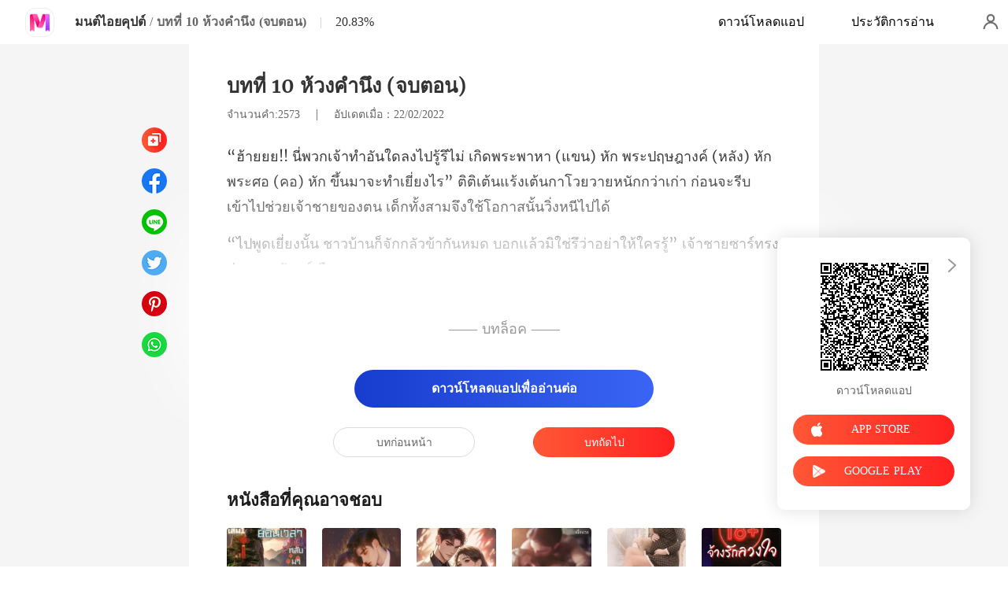

--- FILE ---
content_type: text/html; charset=utf-8
request_url: https://m.meghabook.com/readBook/4455433/196051/%E0%B8%A1%E0%B8%99%E0%B8%95%E0%B9%8C%E0%B9%84%E0%B8%AD%E0%B8%A2%E0%B8%84%E0%B8%B8%E0%B8%9B%E0%B8%95%E0%B9%8C
body_size: 37003
content:
<!doctype html>
<html data-n-head-ssr lang="th" dir="ltr" data-n-head="%7B%22lang%22:%7B%22ssr%22:%22th%22%7D,%22dir%22:%7B%22ssr%22:%22ltr%22%7D%7D">
<head prefix="og: http://ogp.me/ns# fb: http://ogp.me/ns/fb#" data-n-head="%7B%22prefix%22:%7B%22ssr%22:%22og:%20http://ogp.me/ns#%20fb:%20http://ogp.me/ns/fb#%22%7D%7D">
    <meta http-equiv="Expires" content="0"/>
    <meta http-equiv="Pragma" content="no-cache"/>
    <meta http-equiv="Cache-control" content="no-cache"/>
    <meta http-equiv="Cache" content="no-cache"/>
    <title>มนต์ไอยคุปต์ นิยาย บทที่ 10 ห้วงคำนึง (จบตอน) โดย พลอยนิล (Ameyuki) - MeghaBook</title><meta  charset="utf-8"/><meta  name="viewport" content="width=device-width, initial-scale=1.0, maximum-scale=1.0, minimum-scale=1.0, user-scalable=no"/><meta  name="keywords" content=""/><meta  name="description" content="มนต์ไอยคุปต์ นิยาย บทที่ 10 ห้วงคำนึง (จบตอน) โดย พลอยนิล (Ameyuki): กี่ภพชาติจะผ่านไป แต่ข้าก็ไม่อาจลืมได้ว่าจะมีชีวิตเพื่อจะได้พบและรักเจ้าอีกสักครั้ง... เรื่องราวการระลึกชาติของอดีตองค์ฟาโรห์หนุ่ม เจ้าของพีระมิดบนทะเลทรายขาว ผู้ไม่เคยปรากฏพระนามบนจารึกใด กับหญิงสาวสามัญชนผู้กุมหัวใจของพระองค์"/><meta  property="og:locale" content="th_TH"/><meta  property="og:type" content="book"/><meta  property="og:title" content="มนต์ไอยคุปต์ นิยาย บทที่ 10 ห้วงคำนึง (จบตอน) โดย พลอยนิล (Ameyuki) - MeghaBook"/><meta  property="og:description" content="มนต์ไอยคุปต์ นิยาย บทที่ 10 ห้วงคำนึง (จบตอน) โดย พลอยนิล (Ameyuki): กี่ภพชาติจะผ่านไป แต่ข้าก็ไม่อาจลืมได้ว่าจะมีชีวิตเพื่อจะได้พบและรักเจ้าอีกสักครั้ง... เรื่องราวการระลึกชาติของอดีตองค์ฟาโรห์หนุ่ม เจ้าของพีระมิดบนทะเลทรายขาว ผู้ไม่เคยปรากฏพระนามบนจารึกใด กับหญิงสาวสามัญชนผู้กุมหัวใจของพระองค์"/><meta  property="og:url" content="https://m.meghabook.com/readBook/4455433/196051/%E0%B8%A1%E0%B8%99%E0%B8%95%E0%B9%8C%E0%B9%84%E0%B8%AD%E0%B8%A2%E0%B8%84%E0%B8%B8%E0%B8%9B%E0%B8%95%E0%B9%8C"/><meta  property="og:site_name" content="https://m.meghabook.com"/><meta  property="og:image" content="https://cos-thres.cdreader.com/site-433(new)/0/4455/coverbigger.jpg?v=eb5001e7dd3e7c7f5f7866305eeb31e4"/><meta  property="og:image:alt" content="มนต์ไอยคุปต์"/><meta  property="og:book:author" content="พลอยนิล (Ameyuki)"/><meta  property="og:book:release_date" content="2022-02-22T01:50:08+00:00"/><meta  property="og:book:tag" content="เจ้าชาย"/><meta  property="og:book:tag" content="สุภาพบุรุษ"/><meta  property="og:book:tag" content="การเดินทาง"/><meta  property="og:book:tag" content=" ดราม่า"/><link  rel="icon" type="image/x-icon" href="/favicon.ico"><link  rel="stylesheet" href="/swiper/swiper.min.css" defer><script  src="/sensorsdata.min.1.26.11.js" type="text/javascript" charset="utf-8" defer></script><script  src="/swiper/swiper-bundle.min.js" type="text/javascript" charset="utf-8" defer></script><script  src="/swiper/vue-awesome-swiper.js" type="text/javascript" charset="utf-8" defer></script><script  data-hid="gtm-script">if(!window._gtm_init){window._gtm_init=1;(function(w,n,d,m,e,p){w[d]=(w[d]==1||n[d]=='yes'||n[d]==1||n[m]==1||(w[e]&&w[e][p]&&w[e][p]()))?1:0})(window,navigator,'doNotTrack','msDoNotTrack','external','msTrackingProtectionEnabled');(function(w,d,s,l,x,y){w[x]={};w._gtm_inject=function(i){if(w.doNotTrack||w[x][i])return;w[x][i]=1;w[l]=w[l]||[];w[l].push({'gtm.start':new Date().getTime(),event:'gtm.js'});var f=d.getElementsByTagName(s)[0],j=d.createElement(s);j.async=true;j.src='https://www.googletagmanager.com/gtm.js?id='+i;f.parentNode.insertBefore(j,f);}})(window,document,'script','dataLayer','_gtm_ids','_gtm_inject')}</script><script  data-hid="google-tag-manager">!function(e,t,a,n,g){e[n]=e[n]||[],e[n].push({"gtm.start":(new Date).getTime(),event:"gtm.js"});var m=t.getElementsByTagName(a)[0],r=t.createElement(a);r.async=!0,r.src="https://www.googletagmanager.com/gtm.js?id=GTM-TM4MMS9",m.parentNode.insertBefore(r,m)}(window,document,"script","dataLayer")</script><script  data-hid="google-tag-manager-ldjson" type="application/ld+json">{"@context":"https://schema.org","@type":"WebSite","url":"https://m.meghabook.com","potentialAction":[{"@type":"SearchAction","target":"https://m.meghabook.com/searchHistory?keyword={search_term_string}","query-input":"required name=search_term_string"}]}</script><script  data-hid="google-tag-appinfo-ldjson" type="application/ld+json">{"@context":"https://schema.org","@type":"SoftwareApplication","name":"MeghaBook","applicationCategory":"EntertainmentApplication","aggregateRating":{"@type":"AggregateRating","ratingValue":4.5,"ratingCount":1483},"offers":{"@type":"Offer","price":0}}</script><script  data-hid="ldjson-chapter-breadcrumb-schema" type="application/ld+json">{"@context":"https://schema.org","@type":"BreadcrumbList","itemListElement":[{"@type":"ListItem","position":1,"name":"หน้าแรก","item":"https://m.meghabook.com"},{"@type":"ListItem","position":2,"name":"โรแมนติก","item":"https://m.meghabook.com/Books/นิยายหญิง/โรแมนติก"},{"@type":"ListItem","position":3,"name":"มนต์ไอยคุปต์","item":"https://m.meghabook.com/bookDetail/4455433/โรแมนติก/มนต์ไอยคุปต์"},{"@type":"ListItem","position":4,"name":"บทที่ 10 ห้วงคำนึง (จบตอน)","item":"https://m.meghabook.com/readBook/4455433/196051/มนต์ไอยคุปต์"}]}</script><script  data-hid="ldjson-chapter-schema" type="application/ld+json">{"@context":"https://schema.org","@type":["Article","Chapter"],"@id":"https://m.meghabook.com/readBook/4455433/196051/มนต์ไอยคุปต์","name":"บทที่ 10 ห้วงคำนึง (จบตอน)","headline":"บทที่ 10 ห้วงคำนึง (จบตอน)","pageStart":10,"pageEnd":10,"datePublished":"2022-02-22T02:32:37","inLanguage":"th","author":{"@type":"Person","name":"พลอยนิล (Ameyuki)"},"url":"https://m.meghabook.com/readBook/4455433/196051/มนต์ไอยคุปต์","isPartOf":{"@id":"https://m.meghabook.com/bookDetail/4455433/โรแมนติก/มนต์ไอยคุปต์","@type":"Book","author":{"@type":"Person","name":"พลอยนิล (Ameyuki)"},"name":"มนต์ไอยคุปต์","publisher":{"@type":"Organization","name":"MeghaBook","url":"https://m.meghabook.com"}}}</script><link rel="stylesheet" href="/_cd/css/b74b808.css"><link rel="stylesheet" href="/_cd/css/b2d5c14.css"><link rel="stylesheet" href="/_cd/css/dec8705.css"><link rel="stylesheet" href="/_cd/css/83e4c78.css"><link rel="stylesheet" href="/_cd/css/897f292.css"><link rel="stylesheet" href="/_cd/css/890996f.css"><link rel="stylesheet" href="/_cd/css/6a9c7bf.css"><link rel="stylesheet" href="/_cd/css/1fb12a3.css"><link rel="stylesheet" href="/_cd/css/07d574c.css">
    <meta name="p:domain_verify" content="ec0a02a073336318473d152e5df9e7de"/>
    <script>var g_environment={ASPNETCORE_ENVIRONMENT:"pro",langenv:"th"};!function(e){var o;if("function"==typeof define&&define.amd&&(define(e),o=!0),"object"==typeof exports&&(module.exports=e(),o=!0),!o){var n=window.Cookies,i=window.Cookies=e();i.noConflict=function(){return window.Cookies=n,i}}}((function(){function e(){for(var e=0,o={};e<arguments.length;e++){var n=arguments[e];for(var i in n)o[i]=n[i]}return o}function o(e){return e.replace(/(%[0-9A-Z]{2})+/g,decodeURIComponent)}return function n(i){function t(){}function r(o,n,r){if("undefined"!=typeof document){"number"==typeof(r=e({path:"/"},t.defaults,r)).expires&&(r.expires=new Date(1*new Date+864e5*r.expires)),r.expires=r.expires?r.expires.toUTCString():"";try{var c=JSON.stringify(n);/^[\{\[]/.test(c)&&(n=c)}catch(e){}n=i.write?i.write(n,o):encodeURIComponent(String(n)).replace(/%(23|24|26|2B|3A|3C|3E|3D|2F|3F|40|5B|5D|5E|60|7B|7D|7C)/g,decodeURIComponent),o=encodeURIComponent(String(o)).replace(/%(23|24|26|2B|5E|60|7C)/g,decodeURIComponent).replace(/[\(\)]/g,escape);var a="";for(var s in r)r[s]&&(a+="; "+s,!0!==r[s]&&(a+="="+r[s].split(";")[0]));return document.cookie=o+"="+n+a}}function c(e,n){if("undefined"!=typeof document){for(var t={},r=document.cookie?document.cookie.split("; "):[],c=0;c<r.length;c++){var a=r[c].split("="),s=a.slice(1).join("=");n||'"'!==s.charAt(0)||(s=s.slice(1,-1));try{var m=o(a[0]);if(s=(i.read||i)(s,m)||o(s),n)try{s=JSON.parse(s)}catch(e){}if(t[m]=s,e===m)break}catch(e){}}return e?t[e]:t}}return t.set=r,t.get=function(e){return c(e,!1)},t.getJSON=function(e){return c(e,!0)},t.remove=function(o,n){r(o,"",e(n,{expires:-1}))},t.defaults={},t.withConverter=n,t}((function(){}))})),Cookies.set("env",g_environment.ASPNETCORE_ENVIRONMENT),Cookies.set("lang",g_environment.langenv);var LANG=g_environment.langenv,ENV=g_environment.ASPNETCORE_ENVIRONMENT,ua="",ipad="",isIphone="",isAndroid="",isMobile="",hostList={ft:{pc:"www.cdreader.com",h5:"mob.cdreader.com"},en:{pc:"www.moboreader.com",h5:"m.moboreader.com"},sp:{pc:"www.manobook.com",h5:"m.manobook.com"},pt:{pc:"www.lera.mobi",h5:"m.lera.mobi"},fr:{pc:"www.kifflire.com",h5:"m.kifflire.com"},ru:{pc:"www.litradnovie.com",h5:"m.litradnovie.com"},jp:{pc:"www.soukainovel.com",h5:"m.soukainovel.com"},id:{pc:"www.bakisah.com",h5:"m.bakisah.com"},th:{pc:"www.meghabook.com",h5:"m.meghabook.com"}};try{if(isIphone=!(ipad=(ua=navigator.userAgent).match(/(iPad).*OS\s([\d_]+)/))&&ua.match(/(iPhone\sOS)\s([\d_]+)/),isAndroid=ua.match(/(Android)\s+([\d.]+)/),isMobile=isIphone||isAndroid,"micromessenger"==window.navigator.userAgent.toLowerCase().match(/MicroMessenger/i)){var system={win:!1,mac:!1},p=navigator.platform;system.win=0==p.indexOf("Win"),system.mac=0==p.indexOf("Mac"),isMobile=!system.win&&!system.mac}if(!isMobile){var url=window.location.href,isReplace=!1;(ENV.includes("dev")||ENV.includes("test")||ENV.includes("stage"))&&(window.location.href.includes("officialwebsitec1mobile")&&(isReplace=!0),url=window.location.href.replace("officialwebsitec1mobile","officialwebsitec1pc")),"pro"===ENV&&(window.location.href.includes(hostList[LANG].h5)&&(isReplace=!0),url=window.location.href.replace(hostList[LANG].h5,hostList[LANG].pc)),-1===window.location.host.indexOf("192.168")&&isReplace?window.location.href=url:console.log("url",url)}}catch(e){console.error(e)}var time=null;function setRem(){try{let e=document.documentElement.clientWidth||document.body.clientWidth,o=10;(document.location.pathname.indexOf("pay")>-1||document.location.pathname.indexOf("thirdPay")>-1)&&e>750&&(e=750),document.getElementsByTagName("html")[0].style.fontSize=e/o+"px"}catch(e){}}setRem(),window.onresize=function(){window&&(setRem(),clearTimeout(time),time=setTimeout(()=>{setRem()},1e3))},document.addEventListener("gesturestart",(function(e){e.preventDefault()}))</script>
</head>
<body >
<noscript  data-hid="gtm-noscript" data-pbody="true"></noscript><div data-server-rendered="true" id="__cd"><!----><div id="__layout"><div max="3" class="readBook" data-v-6b668cb3><div class="header-box" style="display:none;" data-v-6b668cb3 data-v-6b668cb3><div class="top flex-ac-js" data-v-6b668cb3><a href="/" class="flex nuxt-link-active" data-v-6b668cb3><div class="logo van-image" data-v-6b668cb3><img src="/_cd/img/logo.626ccce.png" alt="MeghaBook" class="van-image__img"></div></a> <div class="right-box flex-ac" data-v-6b668cb3><div class="head-box flex-ac" data-v-6b668cb3><div class="share-icon" data-v-6b668cb3></div> <div langTxt="[object Object]" lang="th" class="flex" data-v-15de7939 data-v-6b668cb3><!----> <div id="copyBtn" data-clipboard-text="" class="downloadIcon black mini" data-v-15de7939></div> <!----></div></div></div></div> <div class="navbar flex-ac-js" data-v-6b668cb3><img alt="leftIcon" src="[data-uri]" class="leftIcon" data-v-6b668cb3> <div class="navbar-content flex-ac" data-v-6b668cb3><a href="/bookDetail/4455433/%E0%B9%82%E0%B8%A3%E0%B9%81%E0%B8%A1%E0%B8%99%E0%B8%95%E0%B8%B4%E0%B8%81/%E0%B8%A1%E0%B8%99%E0%B8%95%E0%B9%8C%E0%B9%84%E0%B8%AD%E0%B8%A2%E0%B8%84%E0%B8%B8%E0%B8%9B%E0%B8%95%E0%B9%8C" class="n-title van-ellipsis" data-v-6b668cb3>
            มนต์ไอยคุปต์
          </a> <span class="line" data-v-6b668cb3>/</span> <span class="percent" data-v-6b668cb3>บทที่ 10</span></div> <div class="van-overlay" style="display:none;" data-v-6b668cb3 data-v-6b668cb3><div class="share-items" data-v-6b668cb3><div class="item" data-v-6b668cb3><span class="share-icon copy" data-v-6b668cb3></span> <span data-v-6b668cb3>คัดลอก</span></div> </div></div></div></div> <div class="bottom-box flex-ac-js" style="display:none;" data-v-6b668cb3 data-v-6b668cb3><a href="/readBook/4455433/196050/%E0%B8%A1%E0%B8%99%E0%B8%95%E0%B9%8C%E0%B9%84%E0%B8%AD%E0%B8%A2%E0%B8%84%E0%B8%B8%E0%B8%9B%E0%B8%95%E0%B9%8C" class="box prev" data-v-6b668cb3><img alt="icon" src="[data-uri]" class="icon" data-v-6b668cb3> <p data-v-6b668cb3>บทก่อนหน้า</p></a> <div class="left" data-v-6b668cb3><img alt="icon" src="[data-uri]" class="icon" data-v-6b668cb3> <p data-v-6b668cb3>สารบัญ</p></div> <a href="/readBook/4455433/204799/%E0%B8%A1%E0%B8%99%E0%B8%95%E0%B9%8C%E0%B9%84%E0%B8%AD%E0%B8%A2%E0%B8%84%E0%B8%B8%E0%B8%9B%E0%B8%95%E0%B9%8C" class="box next" data-v-6b668cb3><img alt="icon" src="[data-uri]" class="icon" data-v-6b668cb3> <p data-v-6b668cb3>บทถัดไป</p></a></div> <div langTxt="[object Object]" configUrl="[object Object]" class="readBook-user" data-v-02edad16 data-v-6b668cb3><div class="van-overlay" style="display:none;" data-v-02edad16 data-v-02edad16></div> <div class="user-box" data-v-02edad16><div class="top flex-ac-js" data-v-02edad16><span class="van-ellipsis name" data-v-02edad16></span> <div class="right flex-ac" data-v-02edad16><img alt="icon" src="[data-uri]" class="icon" data-v-02edad16> <span data-v-02edad16>0</span></div></div> <div class="item flex-ac-js" data-v-02edad16><div class="left flex-ac" data-v-02edad16><img alt="icon" src="[data-uri]" class="icon" data-v-02edad16> <span data-v-02edad16>เติมเงิน</span></div> <img alt="rightIcon" src="[data-uri]" class="rightIcon" data-v-02edad16></div> <div class="item flex-ac-js" data-v-02edad16><div class="left flex-ac" data-v-02edad16><img alt="icon" src="[data-uri]" class="icon" data-v-02edad16> <span data-v-02edad16>ประวัติการอ่าน</span></div> <img alt="rightIcon" src="[data-uri]" class="rightIcon" data-v-02edad16></div> <div class="item flex-ac-js" data-v-02edad16><div class="left flex-ac" data-v-02edad16><img alt="icon" src="[data-uri]" class="icon" data-v-02edad16> <span data-v-02edad16>ออกจากระบบ</span></div> <img alt="rightIcon" src="[data-uri]" class="rightIcon" data-v-02edad16></div> <div class="item flex-ac-js" data-v-02edad16><div class="left flex-ac" data-v-02edad16><img alt="icon" src="[data-uri]" class="icon" data-v-02edad16> <span data-v-02edad16>ดาวน์โหลดแอป</span></div> <img alt="rightIcon" src="[data-uri]" class="rightIcon" data-v-02edad16></div> <div class="h50" data-v-02edad16></div></div></div> <div data-v-58d3f77c data-v-6b668cb3><div class="van-overlay" style="display:none;" data-v-58d3f77c data-v-58d3f77c></div> <div class="catalogue" style="display:none;" data-v-58d3f77c data-v-58d3f77c><div class="van-pull-refresh" data-v-58d3f77c><div class="van-pull-refresh__track" style="transition-duration:0ms;transform:;"><div class="van-pull-refresh__head"></div><div class="content" data-v-58d3f77c><div class="bookInfo flex" data-v-58d3f77c><div class="bookImage van-image" data-v-73761e3b data-v-58d3f77c><img src="https://cos-thres.cdreader.com/site-433(new)/0/4455/coverbig.jpg?v=eb5001e7dd3e7c7f5f7866305eeb31e4&amp;imageMogr2/format/webp" alt="มนต์ไอยคุปต์" class="van-image__img"><div class="van-image__loading"><i class="van-icon van-icon-photo van-image__loading-icon"><!----></i></div></div> <div class="right" data-v-58d3f77c><a href="/bookDetail/4455433/%E0%B9%82%E0%B8%A3%E0%B9%81%E0%B8%A1%E0%B8%99%E0%B8%95%E0%B8%B4%E0%B8%81/%E0%B8%A1%E0%B8%99%E0%B8%95%E0%B9%8C%E0%B9%84%E0%B8%AD%E0%B8%A2%E0%B8%84%E0%B8%B8%E0%B8%9B%E0%B8%95%E0%B9%8C" class="title van-multi-ellipsis--l2" data-v-58d3f77c><h2 class="bookname" data-v-58d3f77c>มนต์ไอยคุปต์</h2></a> <a href="/author/%E0%B8%9E%E0%B8%A5%E0%B8%AD%E0%B8%A2%E0%B8%99%E0%B8%B4%E0%B8%A5-(Ameyuki)-124166787" class="desc van-ellipsis" data-v-58d3f77c>ผู้เขียน:พลอยนิล (Ameyuki)</a> <a href="/Books/%E0%B8%99%E0%B8%B4%E0%B8%A2%E0%B8%B2%E0%B8%A2%E0%B8%AB%E0%B8%8D%E0%B8%B4%E0%B8%87/%E0%B9%82%E0%B8%A3%E0%B9%81%E0%B8%A1%E0%B8%99%E0%B8%95%E0%B8%B4%E0%B8%81" class="desc van-ellipsis" data-v-58d3f77c>หมวดหมู่: โรแมนติก</a></div> <img alt="sortIcon" src="[data-uri]" class="sortIcon-right" data-v-58d3f77c></div> <div data-v-58d3f77c><div class="van-sticky"><div class="sticky-title flex-ac-js" data-v-58d3f77c><p class="title van-ellipsis" data-v-58d3f77c>มนต์ไอยคุปต์</p> <img alt="sortIcon" src="[data-uri]" class="sortIcon" data-v-58d3f77c></div></div></div> <div role="feed" class="list van-list" data-v-58d3f77c><div class="van-list__placeholder"></div></div></div></div></div></div></div> <div class="van-pull-refresh" data-v-6b668cb3><div class="van-pull-refresh__track" style="transition-duration:0ms;transform:;"><div class="van-pull-refresh__head"></div><div role="feed" head-height="10" class="van-list" data-v-6b668cb3> <section style="min-height:105vh;" data-v-6b668cb3><div class="pd-box" data-v-6b668cb3><!----> <h1 class="chapter-num" data-v-6b668cb3>
            มนต์ไอยคุปต์
          </h1> <h2 class="chapter-name" data-v-6b668cb3>
            บทที่ 10 ห้วงคำนึง (จบตอน)
          </h2> <div class="chapter-info" data-v-6b668cb3><span class="chapter-word" data-v-6b668cb3>จำนวนคำ:2573 </span>
               |   
            <span class="chapter-time" data-v-6b668cb3>อัปเดตเมื่อ：22/02/2022</span></div> <style data-v-6b668cb3>
            p.K1dX2::before{content: attr(KVqVT)} p.K1dX2::after{content: attr(UDrEk)} p.z0EFd::before{content: attr(GX9HN)} p.z0EFd::after{content: attr(ZHth2)} p.nUUwB::before{content: attr(GBCO2)} p.nUUwB::after{content: attr(CXNO8)} 
          </style> <div class="chapter-content lock" data-v-6b668cb3><div data-v-6b668cb3><p KVqVT="“ฮ้ายยย!! นี่พวกเจ้าทำอันใดลงไปรู้รึไม่ เกิดพระพาหา (แขน) หัก พระปฤษฎางค์ (" UDrEk="่าเก่า ก่อนจะรีบเข้าไปช่วยเจ้าชายของตน เด็กทั้งสามจึงใช้โอกาสนั้นวิ่งหนีไปได้" class="p_sj K1dX2">หลัง) หัก พระศอ (คอ) หัก ขึ้นมาจะทำเยี่ยงไร” ติติเต้นแร้งเต้นกาโวยวายหนักกว</p><p ZHth2="าชายซาร์ทรงส่ายพระพักตร์เอือมระอาพระสหาย" GX9HN="“ไปพูดเยี่ยงนั้น ชาวบ้านก็จักกลัวข้ากัน" class="p_sj z0EFd">หมด บอกแล้วมิใช่รึว่าอย่าให้ใครรู้” เจ้</p><p GBCO2="." CXNO8="." class="p_sj nUUwB">.</p></div></div> <!----> <!----> <div class="lock-content" data-v-6b668cb3><div class="segmentation flex-ac-jc" data-v-6b668cb3><div class="line" data-v-6b668cb3></div> <span class="text" data-v-6b668cb3>ปลดล็อกบท</span> <div class="line" data-v-6b668cb3></div></div> <button class="btn isClick unlock van-button van-button--default van-button--normal van-button--block" style="color:white;background:linear-gradient( 90deg, #173CCE 0%, #3A65F4 100%);border:0;" data-v-6b668cb3><div class="van-button__content" data-v-6b668cb3><span class="van-button__text" data-v-6b668cb3><p class="top-text" data-v-6b668cb3>
                ดาวน์โหลดแอปเพื่ออ่านต่อ
              </p></span></div></button> <!----></div> <div class="toggle-box" data-v-6b668cb3><a href="/readBook/4455433/196050/%E0%B8%A1%E0%B8%99%E0%B8%95%E0%B9%8C%E0%B9%84%E0%B8%AD%E0%B8%A2%E0%B8%84%E0%B8%B8%E0%B8%9B%E0%B8%95%E0%B9%8C" class="chapter-btn active" data-v-6b668cb3>
              บทก่อนหน้า
            </a> <div class="interval" data-v-6b668cb3></div> <a href="/readBook/4455433/204799/%E0%B8%A1%E0%B8%99%E0%B8%95%E0%B9%8C%E0%B9%84%E0%B8%AD%E0%B8%A2%E0%B8%84%E0%B8%B8%E0%B8%9B%E0%B8%95%E0%B9%8C" class="chapter-btn active-btn" data-v-6b668cb3>
              บทถัดไป
            </a></div></div> <div class="youlike-box" data-v-6b668cb3><h2 class="comments-title" data-v-6b668cb3>หนังสือที่คุณอาจชอบ</h2> <div class="like-items" data-v-6b668cb3><a href="/bookDetail/30002433/%E0%B8%A1%E0%B8%B2%E0%B9%80%E0%B8%9F%E0%B8%B5%E0%B8%A2/%E0%B8%9E%E0%B8%B4%E0%B8%A9%E0%B8%A3%E0%B8%B1%E0%B8%81%E0%B8%A1%E0%B8%B2%E0%B9%80%E0%B8%9F%E0%B8%B5%E0%B8%A2%E0%B8%A3%E0%B9%89%E0%B8%B2%E0%B8%A2" class="like-item" data-v-6b668cb3><div author="มงกุฎดอกหญ้า" class="bookImage book-img van-image" data-v-73761e3b data-v-6b668cb3><img src="https://cos-thres.cdreader.com/site-433(new)/0/30002/coverorgin.jpg?v=be0c01b0c6fffd6a5684f54b26ce4eb6&amp;imageMogr2/format/webp" alt="พิษรักมาเฟียร้าย" class="van-image__img"><div class="van-image__loading"><i class="van-icon van-icon-photo van-image__loading-icon"><!----></i></div></div> <h3 class="i-title van-multi-ellipsis--l2" data-v-6b668cb3>
                พิษรักมาเฟียร้าย
              </h3> <p class="i-classify van-ellipsis" data-v-6b668cb3><a href="/author/%E0%B8%A1%E0%B8%87%E0%B8%81%E0%B8%B8%E0%B8%8E%E0%B8%94%E0%B8%AD%E0%B8%81%E0%B8%AB%E0%B8%8D%E0%B9%89%E0%B8%B2-174152045" data-v-6b668cb3>มงกุฎดอกหญ้า</a></p></a><a href="/bookDetail/12186433/%E0%B8%A7%E0%B8%B1%E0%B8%A2%E0%B8%A3%E0%B8%B8%E0%B9%88%E0%B8%99/%E0%B8%9E%E0%B8%B1%E0%B8%99%E0%B8%98%E0%B8%B0%E0%B8%A3%E0%B9%89%E0%B8%B2%E0%B8%A2%E0%B8%99%E0%B8%B2%E0%B8%A2%E0%B8%A7%E0%B8%B4%E0%B8%A8%E0%B8%A7%E0%B8%B0" class="like-item" data-v-6b668cb3><div author="Kim Nayeol  " class="bookImage book-img van-image" data-v-73761e3b data-v-6b668cb3><img src="https://cos-thres.cdreader.com/site-433(new)/0/12186/coverorgin.jpg?v=7c5df2be5f12c4ff02dc4f9ca2643ec0&amp;imageMogr2/format/webp" alt="พันธะร้ายนายวิศวะ" class="van-image__img"><div class="van-image__loading"><i class="van-icon van-icon-photo van-image__loading-icon"><!----></i></div></div> <h3 class="i-title van-multi-ellipsis--l2" data-v-6b668cb3>
                พันธะร้ายนายวิศวะ
              </h3> <p class="i-classify van-ellipsis" data-v-6b668cb3><a href="/author/Kim-Nayeol---123414879" data-v-6b668cb3>Kim Nayeol  </a></p></a><a href="/bookDetail/10304433/%E0%B9%82%E0%B8%A3%E0%B9%81%E0%B8%A1%E0%B8%99%E0%B8%95%E0%B8%B4%E0%B8%81/%E0%B9%82%E0%B8%8B%E0%B9%88%E0%B8%84%E0%B8%A5%E0%B9%89%E0%B8%AD%E0%B8%87%E0%B9%83%E0%B8%88" class="like-item" data-v-6b668cb3><div author="สิบสี่กุมภาฯ" class="bookImage book-img van-image" data-v-73761e3b data-v-6b668cb3><img src="https://cos-thres.cdreader.com/site-433(new)/0/10304/coverorgin.jpg?v=8c9f594deb2d674ea9e0001319c96c77&amp;imageMogr2/format/webp" alt="โซ่คล้องใจ" class="van-image__img"><div class="van-image__loading"><i class="van-icon van-icon-photo van-image__loading-icon"><!----></i></div></div> <h3 class="i-title van-multi-ellipsis--l2" data-v-6b668cb3>
                โซ่คล้องใจ
              </h3> <p class="i-classify van-ellipsis" data-v-6b668cb3><a href="/author/%E0%B8%AA%E0%B8%B4%E0%B8%9A%E0%B8%AA%E0%B8%B5%E0%B9%88%E0%B8%81%E0%B8%B8%E0%B8%A1%E0%B8%A0%E0%B8%B2%E0%B8%AF-124106661" data-v-6b668cb3>สิบสี่กุมภาฯ</a></p></a><a href="/bookDetail/30941433/%E0%B8%AA%E0%B8%A1%E0%B8%B1%E0%B8%A2%E0%B9%83%E0%B8%AB%E0%B8%A1%E0%B9%88/%E0%B9%81%E0%B8%95%E0%B9%88%E0%B8%87%E0%B8%87%E0%B8%B2%E0%B8%99%E0%B8%81%E0%B8%B1%E0%B8%9A%E0%B8%AD%E0%B8%B2%E0%B9%80%E0%B8%A5%E0%B9%87%E0%B8%81" class="like-item" data-v-6b668cb3><div author="Nolan Drake" class="bookImage book-img van-image" data-v-73761e3b data-v-6b668cb3><img src="https://cos-thres.cdreader.com/site-433(new)/0/30941/coverorgin.jpg?v=bdea640cc745ffb82303206a313bfacf&amp;imageMogr2/format/webp" alt="แต่งงานกับอาเล็ก" class="van-image__img"><div class="van-image__loading"><i class="van-icon van-icon-photo van-image__loading-icon"><!----></i></div></div> <h3 class="i-title van-multi-ellipsis--l2" data-v-6b668cb3>
                แต่งงานกับอาเล็ก
              </h3> <p class="i-classify van-ellipsis" data-v-6b668cb3><a href="/author/Nolan-Drake-121187171" data-v-6b668cb3>Nolan Drake</a></p></a><a href="/bookDetail/8427433/%E0%B8%A1%E0%B8%AB%E0%B8%B2%E0%B9%80%E0%B8%A8%E0%B8%A3%E0%B8%A9%E0%B8%90%E0%B8%B5/%E0%B9%81%E0%B8%99%E0%B8%9A%E0%B8%A3%E0%B8%B1%E0%B8%81%E0%B8%AA%E0%B8%A5%E0%B8%B1%E0%B8%81%E0%B9%83%E0%B8%88" class="like-item" data-v-6b668cb3><div author="Dakanda" class="bookImage book-img van-image" data-v-73761e3b data-v-6b668cb3><img src="https://cos-thres.cdreader.com/site-433(new)/0/8427/coverorgin.jpg?v=80dd7567b1ec417c170783f3bd00d540&amp;imageMogr2/format/webp" alt="แนบรักสลักใจ" class="van-image__img"><div class="van-image__loading"><i class="van-icon van-icon-photo van-image__loading-icon"><!----></i></div></div> <h3 class="i-title van-multi-ellipsis--l2" data-v-6b668cb3>
                แนบรักสลักใจ
              </h3> <p class="i-classify van-ellipsis" data-v-6b668cb3><a href="/author/Dakanda-130131618" data-v-6b668cb3>Dakanda</a></p></a><a href="/bookDetail/6632433/%E0%B9%82%E0%B8%A3%E0%B9%81%E0%B8%A1%E0%B8%99%E0%B8%95%E0%B8%B4%E0%B8%81/%E0%B8%99%E0%B9%89%E0%B8%AD%E0%B8%87%E0%B8%AA%E0%B8%B2%E0%B8%A7%E0%B8%A3%E0%B9%89%E0%B8%AD%E0%B8%99%E0%B8%A3%E0%B8%B1%E0%B8%81" class="like-item" data-v-6b668cb3><div author="กวินทร์แก้ว" class="bookImage book-img van-image" data-v-73761e3b data-v-6b668cb3><img src="https://cos-thres.cdreader.com/site-433(new)/0/6632/coverorgin.jpg?v=1d0eff496e073d05e7940b710ba9b1fd&amp;imageMogr2/format/webp" alt="น้องสาวร้อนรัก" class="van-image__img"><div class="van-image__loading"><i class="van-icon van-icon-photo van-image__loading-icon"><!----></i></div></div> <h3 class="i-title van-multi-ellipsis--l2" data-v-6b668cb3>
                น้องสาวร้อนรัก
              </h3> <p class="i-classify van-ellipsis" data-v-6b668cb3><a href="/author/%E0%B8%81%E0%B8%A7%E0%B8%B4%E0%B8%99%E0%B8%97%E0%B8%A3%E0%B9%8C%E0%B9%81%E0%B8%81%E0%B9%89%E0%B8%A7-123494418" data-v-6b668cb3>กวินทร์แก้ว</a></p></a></div></div></section><div class="van-list__placeholder"></div></div></div></div> <div langTxt="[object Object]" lang="th" class="openApp flex-ac-js hideClose" data-v-4d9c3768 data-v-6b668cb3><div class="left-box flex-ac" data-v-4d9c3768><!----> <div class="info flex-ac" data-v-4d9c3768><img src="[data-uri]" alt="logo" class="logo" data-v-4d9c3768> <p data-v-4d9c3768>เปิดรับโบนัส</p></div></div> <div id="copyBtn" data-clipboard-text="" class="right-box touch" data-v-4d9c3768>
    เปิด
  </div></div> <div class="chapterList_100" data-v-6b668cb3><a href="/readBook/4455433/196041/%E0%B8%A1%E0%B8%99%E0%B8%95%E0%B9%8C%E0%B9%84%E0%B8%AD%E0%B8%A2%E0%B8%84%E0%B8%B8%E0%B8%9B%E0%B8%95%E0%B9%8C" class="chapter-item" data-v-6b668cb3><span class="number" data-v-6b668cb3>1</span> <span class="van-ellipsis" data-v-6b668cb3>บทที่ 1 หญิงสาวในความฝัน</span></a><a href="/readBook/4455433/196042/%E0%B8%A1%E0%B8%99%E0%B8%95%E0%B9%8C%E0%B9%84%E0%B8%AD%E0%B8%A2%E0%B8%84%E0%B8%B8%E0%B8%9B%E0%B8%95%E0%B9%8C" class="chapter-item" data-v-6b668cb3><span class="number" data-v-6b668cb3>2</span> <span class="van-ellipsis" data-v-6b668cb3>บทที่ 2 ดินแดนทะเลทราย</span></a><a href="/readBook/4455433/196043/%E0%B8%A1%E0%B8%99%E0%B8%95%E0%B9%8C%E0%B9%84%E0%B8%AD%E0%B8%A2%E0%B8%84%E0%B8%B8%E0%B8%9B%E0%B8%95%E0%B9%8C" class="chapter-item" data-v-6b668cb3><span class="number" data-v-6b668cb3>3</span> <span class="van-ellipsis" data-v-6b668cb3>บทที่ 3 ดินแดนทะเลทราย (จบตอน)</span></a><a href="/readBook/4455433/196044/%E0%B8%A1%E0%B8%99%E0%B8%95%E0%B9%8C%E0%B9%84%E0%B8%AD%E0%B8%A2%E0%B8%84%E0%B8%B8%E0%B8%9B%E0%B8%95%E0%B9%8C" class="chapter-item" data-v-6b668cb3><span class="number" data-v-6b668cb3>4</span> <span class="van-ellipsis" data-v-6b668cb3>บทที่ 4 เงาที่เริ่มปรากฏ</span></a><a href="/readBook/4455433/196045/%E0%B8%A1%E0%B8%99%E0%B8%95%E0%B9%8C%E0%B9%84%E0%B8%AD%E0%B8%A2%E0%B8%84%E0%B8%B8%E0%B8%9B%E0%B8%95%E0%B9%8C" class="chapter-item" data-v-6b668cb3><span class="number" data-v-6b668cb3>5</span> <span class="van-ellipsis" data-v-6b668cb3>บทที่ 5 วันแรกที่อียิปต์</span></a><a href="/readBook/4455433/196046/%E0%B8%A1%E0%B8%99%E0%B8%95%E0%B9%8C%E0%B9%84%E0%B8%AD%E0%B8%A2%E0%B8%84%E0%B8%B8%E0%B8%9B%E0%B8%95%E0%B9%8C" class="chapter-item" data-v-6b668cb3><span class="number" data-v-6b668cb3>6</span> <span class="van-ellipsis" data-v-6b668cb3>บทที่ 6 อดีตชาติ</span></a><a href="/readBook/4455433/196047/%E0%B8%A1%E0%B8%99%E0%B8%95%E0%B9%8C%E0%B9%84%E0%B8%AD%E0%B8%A2%E0%B8%84%E0%B8%B8%E0%B8%9B%E0%B8%95%E0%B9%8C" class="chapter-item" data-v-6b668cb3><span class="number" data-v-6b668cb3>7</span> <span class="van-ellipsis" data-v-6b668cb3>บทที่ 7 อดีตชาติ (จบตอน)</span></a><a href="/readBook/4455433/196049/%E0%B8%A1%E0%B8%99%E0%B8%95%E0%B9%8C%E0%B9%84%E0%B8%AD%E0%B8%A2%E0%B8%84%E0%B8%B8%E0%B8%9B%E0%B8%95%E0%B9%8C" class="chapter-item" data-v-6b668cb3><span class="number" data-v-6b668cb3>8</span> <span class="van-ellipsis" data-v-6b668cb3>บทที่ 8 จารึก</span></a><a href="/readBook/4455433/196050/%E0%B8%A1%E0%B8%99%E0%B8%95%E0%B9%8C%E0%B9%84%E0%B8%AD%E0%B8%A2%E0%B8%84%E0%B8%B8%E0%B8%9B%E0%B8%95%E0%B9%8C" class="chapter-item" data-v-6b668cb3><span class="number" data-v-6b668cb3>9</span> <span class="van-ellipsis" data-v-6b668cb3>บทที่ 9 ห้วงคำนึง</span></a><a href="/readBook/4455433/196051/%E0%B8%A1%E0%B8%99%E0%B8%95%E0%B9%8C%E0%B9%84%E0%B8%AD%E0%B8%A2%E0%B8%84%E0%B8%B8%E0%B8%9B%E0%B8%95%E0%B9%8C" class="chapter-item" data-v-6b668cb3><span class="number" data-v-6b668cb3>10</span> <span class="van-ellipsis" data-v-6b668cb3>บทที่ 10 ห้วงคำนึง (จบตอน)</span></a><a href="/readBook/4455433/204799/%E0%B8%A1%E0%B8%99%E0%B8%95%E0%B9%8C%E0%B9%84%E0%B8%AD%E0%B8%A2%E0%B8%84%E0%B8%B8%E0%B8%9B%E0%B8%95%E0%B9%8C" class="chapter-item" data-v-6b668cb3><span class="number" data-v-6b668cb3>11</span> <span class="van-ellipsis" data-v-6b668cb3>บทที่ 11 ความทรงจำที่หวนคืน</span></a><a href="/readBook/4455433/204800/%E0%B8%A1%E0%B8%99%E0%B8%95%E0%B9%8C%E0%B9%84%E0%B8%AD%E0%B8%A2%E0%B8%84%E0%B8%B8%E0%B8%9B%E0%B8%95%E0%B9%8C" class="chapter-item" data-v-6b668cb3><span class="number" data-v-6b668cb3>12</span> <span class="van-ellipsis" data-v-6b668cb3>บทที่ 12 พีระมิดแห่งกิซาห์</span></a><a href="/readBook/4455433/204802/%E0%B8%A1%E0%B8%99%E0%B8%95%E0%B9%8C%E0%B9%84%E0%B8%AD%E0%B8%A2%E0%B8%84%E0%B8%B8%E0%B8%9B%E0%B8%95%E0%B9%8C" class="chapter-item" data-v-6b668cb3><span class="number" data-v-6b668cb3>13</span> <span class="van-ellipsis" data-v-6b668cb3>บทที่ 13 พีระมิดแห่งกิซาห์ (จบตอน)</span></a><a href="/readBook/4455433/204805/%E0%B8%A1%E0%B8%99%E0%B8%95%E0%B9%8C%E0%B9%84%E0%B8%AD%E0%B8%A2%E0%B8%84%E0%B8%B8%E0%B8%9B%E0%B8%95%E0%B9%8C" class="chapter-item" data-v-6b668cb3><span class="number" data-v-6b668cb3>14</span> <span class="van-ellipsis" data-v-6b668cb3> บทที่ 14 สำนึกแห่งฟาโรห์</span></a><a href="/readBook/4455433/204806/%E0%B8%A1%E0%B8%99%E0%B8%95%E0%B9%8C%E0%B9%84%E0%B8%AD%E0%B8%A2%E0%B8%84%E0%B8%B8%E0%B8%9B%E0%B8%95%E0%B9%8C" class="chapter-item" data-v-6b668cb3><span class="number" data-v-6b668cb3>15</span> <span class="van-ellipsis" data-v-6b668cb3>บทที่ 15 ความอาฆาตของสองพี่น้อง</span></a><a href="/readBook/4455433/204807/%E0%B8%A1%E0%B8%99%E0%B8%95%E0%B9%8C%E0%B9%84%E0%B8%AD%E0%B8%A2%E0%B8%84%E0%B8%B8%E0%B8%9B%E0%B8%95%E0%B9%8C" class="chapter-item" data-v-6b668cb3><span class="number" data-v-6b668cb3>16</span> <span class="van-ellipsis" data-v-6b668cb3>บทที่ 16 ความอาฆาตของสองพี่น้อง (จบตอน)</span></a><a href="/readBook/4455433/204809/%E0%B8%A1%E0%B8%99%E0%B8%95%E0%B9%8C%E0%B9%84%E0%B8%AD%E0%B8%A2%E0%B8%84%E0%B8%B8%E0%B8%9B%E0%B8%95%E0%B9%8C" class="chapter-item" data-v-6b668cb3><span class="number" data-v-6b668cb3>17</span> <span class="van-ellipsis" data-v-6b668cb3>บทที่ 17 ภาพลวงตาของความจริงใจ</span></a><a href="/readBook/4455433/204810/%E0%B8%A1%E0%B8%99%E0%B8%95%E0%B9%8C%E0%B9%84%E0%B8%AD%E0%B8%A2%E0%B8%84%E0%B8%B8%E0%B8%9B%E0%B8%95%E0%B9%8C" class="chapter-item" data-v-6b668cb3><span class="number" data-v-6b668cb3>18</span> <span class="van-ellipsis" data-v-6b668cb3>บทที่ 18 วันสุดท้ายของการเดินทาง</span></a><a href="/readBook/4455433/204811/%E0%B8%A1%E0%B8%99%E0%B8%95%E0%B9%8C%E0%B9%84%E0%B8%AD%E0%B8%A2%E0%B8%84%E0%B8%B8%E0%B8%9B%E0%B8%95%E0%B9%8C" class="chapter-item" data-v-6b668cb3><span class="number" data-v-6b668cb3>19</span> <span class="van-ellipsis" data-v-6b668cb3>บทที่ 19 วันสุดท้ายของการเดินทาง (จบตอน)</span></a><a href="/readBook/4455433/204813/%E0%B8%A1%E0%B8%99%E0%B8%95%E0%B9%8C%E0%B9%84%E0%B8%AD%E0%B8%A2%E0%B8%84%E0%B8%B8%E0%B8%9B%E0%B8%95%E0%B9%8C" class="chapter-item" data-v-6b668cb3><span class="number" data-v-6b668cb3>20</span> <span class="van-ellipsis" data-v-6b668cb3>บทที่ 20 อีกคนจากอดีตชาติ</span></a><a href="/readBook/4455433/204814/%E0%B8%A1%E0%B8%99%E0%B8%95%E0%B9%8C%E0%B9%84%E0%B8%AD%E0%B8%A2%E0%B8%84%E0%B8%B8%E0%B8%9B%E0%B8%95%E0%B9%8C" class="chapter-item" data-v-6b668cb3><span class="number" data-v-6b668cb3>21</span> <span class="van-ellipsis" data-v-6b668cb3>บทที่ 21 อีกคนจากอดีตชาติ (จบตอน)</span></a><a href="/readBook/4455433/204818/%E0%B8%A1%E0%B8%99%E0%B8%95%E0%B9%8C%E0%B9%84%E0%B8%AD%E0%B8%A2%E0%B8%84%E0%B8%B8%E0%B8%9B%E0%B8%95%E0%B9%8C" class="chapter-item" data-v-6b668cb3><span class="number" data-v-6b668cb3>22</span> <span class="van-ellipsis" data-v-6b668cb3>บทที่ 22 พันธนาการแห่งอดีต</span></a><a href="/readBook/4455433/204820/%E0%B8%A1%E0%B8%99%E0%B8%95%E0%B9%8C%E0%B9%84%E0%B8%AD%E0%B8%A2%E0%B8%84%E0%B8%B8%E0%B8%9B%E0%B8%95%E0%B9%8C" class="chapter-item" data-v-6b668cb3><span class="number" data-v-6b668cb3>23</span> <span class="van-ellipsis" data-v-6b668cb3>บทที่ 23 วันพักผ่อนของทั้งคู่</span></a><a href="/readBook/4455433/204822/%E0%B8%A1%E0%B8%99%E0%B8%95%E0%B9%8C%E0%B9%84%E0%B8%AD%E0%B8%A2%E0%B8%84%E0%B8%B8%E0%B8%9B%E0%B8%95%E0%B9%8C" class="chapter-item" data-v-6b668cb3><span class="number" data-v-6b668cb3>24</span> <span class="van-ellipsis" data-v-6b668cb3>บทที่ 24 เรื่องเข้าใจผิด</span></a><a href="/readBook/4455433/204824/%E0%B8%A1%E0%B8%99%E0%B8%95%E0%B9%8C%E0%B9%84%E0%B8%AD%E0%B8%A2%E0%B8%84%E0%B8%B8%E0%B8%9B%E0%B8%95%E0%B9%8C" class="chapter-item" data-v-6b668cb3><span class="number" data-v-6b668cb3>25</span> <span class="van-ellipsis" data-v-6b668cb3>บทที่ 25 เรื่องเข้าใจผิด (จบตอน)</span></a><a href="/readBook/4455433/204825/%E0%B8%A1%E0%B8%99%E0%B8%95%E0%B9%8C%E0%B9%84%E0%B8%AD%E0%B8%A2%E0%B8%84%E0%B8%B8%E0%B8%9B%E0%B8%95%E0%B9%8C" class="chapter-item" data-v-6b668cb3><span class="number" data-v-6b668cb3>26</span> <span class="van-ellipsis" data-v-6b668cb3>บทที่ 26 ความอาฆาตจากอดีตชาติ</span></a><a href="/readBook/4455433/204827/%E0%B8%A1%E0%B8%99%E0%B8%95%E0%B9%8C%E0%B9%84%E0%B8%AD%E0%B8%A2%E0%B8%84%E0%B8%B8%E0%B8%9B%E0%B8%95%E0%B9%8C" class="chapter-item" data-v-6b668cb3><span class="number" data-v-6b668cb3>27</span> <span class="van-ellipsis" data-v-6b668cb3>บทที่ 27 ความอาฆาตจากอดีตชาติ (จบตอน)</span></a><a href="/readBook/4455433/204844/%E0%B8%A1%E0%B8%99%E0%B8%95%E0%B9%8C%E0%B9%84%E0%B8%AD%E0%B8%A2%E0%B8%84%E0%B8%B8%E0%B8%9B%E0%B8%95%E0%B9%8C" class="chapter-item" data-v-6b668cb3><span class="number" data-v-6b668cb3>28</span> <span class="van-ellipsis" data-v-6b668cb3>บทที่ 28 ทางเลือก</span></a><a href="/readBook/4455433/204845/%E0%B8%A1%E0%B8%99%E0%B8%95%E0%B9%8C%E0%B9%84%E0%B8%AD%E0%B8%A2%E0%B8%84%E0%B8%B8%E0%B8%9B%E0%B8%95%E0%B9%8C" class="chapter-item" data-v-6b668cb3><span class="number" data-v-6b668cb3>29</span> <span class="van-ellipsis" data-v-6b668cb3>บทที่ 29 การมาของสองพี่น้อง</span></a><a href="/readBook/4455433/204848/%E0%B8%A1%E0%B8%99%E0%B8%95%E0%B9%8C%E0%B9%84%E0%B8%AD%E0%B8%A2%E0%B8%84%E0%B8%B8%E0%B8%9B%E0%B8%95%E0%B9%8C" class="chapter-item" data-v-6b668cb3><span class="number" data-v-6b668cb3>30</span> <span class="van-ellipsis" data-v-6b668cb3>บทที่ 30 การมาของสองพี่น้อง (จบตอน)</span></a><a href="/readBook/4455433/204849/%E0%B8%A1%E0%B8%99%E0%B8%95%E0%B9%8C%E0%B9%84%E0%B8%AD%E0%B8%A2%E0%B8%84%E0%B8%B8%E0%B8%9B%E0%B8%95%E0%B9%8C" class="chapter-item" data-v-6b668cb3><span class="number" data-v-6b668cb3>31</span> <span class="van-ellipsis" data-v-6b668cb3>บทที่ 31 แผนการ</span></a><a href="/readBook/4455433/204850/%E0%B8%A1%E0%B8%99%E0%B8%95%E0%B9%8C%E0%B9%84%E0%B8%AD%E0%B8%A2%E0%B8%84%E0%B8%B8%E0%B8%9B%E0%B8%95%E0%B9%8C" class="chapter-item" data-v-6b668cb3><span class="number" data-v-6b668cb3>32</span> <span class="van-ellipsis" data-v-6b668cb3>บทที่ 32 ความพยายามของเพื่อน</span></a><a href="/readBook/4455433/204851/%E0%B8%A1%E0%B8%99%E0%B8%95%E0%B9%8C%E0%B9%84%E0%B8%AD%E0%B8%A2%E0%B8%84%E0%B8%B8%E0%B8%9B%E0%B8%95%E0%B9%8C" class="chapter-item" data-v-6b668cb3><span class="number" data-v-6b668cb3>33</span> <span class="van-ellipsis" data-v-6b668cb3>บทที่ 33 แผนการของเซรี</span></a><a href="/readBook/4455433/204852/%E0%B8%A1%E0%B8%99%E0%B8%95%E0%B9%8C%E0%B9%84%E0%B8%AD%E0%B8%A2%E0%B8%84%E0%B8%B8%E0%B8%9B%E0%B8%95%E0%B9%8C" class="chapter-item" data-v-6b668cb3><span class="number" data-v-6b668cb3>34</span> <span class="van-ellipsis" data-v-6b668cb3>บทที่ 34 การร่วมมือกันของสองพี่น้อง</span></a><a href="/readBook/4455433/204853/%E0%B8%A1%E0%B8%99%E0%B8%95%E0%B9%8C%E0%B9%84%E0%B8%AD%E0%B8%A2%E0%B8%84%E0%B8%B8%E0%B8%9B%E0%B8%95%E0%B9%8C" class="chapter-item" data-v-6b668cb3><span class="number" data-v-6b668cb3>35</span> <span class="van-ellipsis" data-v-6b668cb3>บทที่ 35 การร่วมมือกันของสองพี่น้อง (จบตอน)</span></a><a href="/readBook/4455433/204854/%E0%B8%A1%E0%B8%99%E0%B8%95%E0%B9%8C%E0%B9%84%E0%B8%AD%E0%B8%A2%E0%B8%84%E0%B8%B8%E0%B8%9B%E0%B8%95%E0%B9%8C" class="chapter-item" data-v-6b668cb3><span class="number" data-v-6b668cb3>36</span> <span class="van-ellipsis" data-v-6b668cb3>บทที่ 36 เสียงร่ำไห้ในสายหมอก</span></a><a href="/readBook/4455433/204855/%E0%B8%A1%E0%B8%99%E0%B8%95%E0%B9%8C%E0%B9%84%E0%B8%AD%E0%B8%A2%E0%B8%84%E0%B8%B8%E0%B8%9B%E0%B8%95%E0%B9%8C" class="chapter-item" data-v-6b668cb3><span class="number" data-v-6b668cb3>37</span> <span class="van-ellipsis" data-v-6b668cb3>บทที่ 37 สองสาวอียิปต์ในป่าเขาใหญ่</span></a><a href="/readBook/4455433/204856/%E0%B8%A1%E0%B8%99%E0%B8%95%E0%B9%8C%E0%B9%84%E0%B8%AD%E0%B8%A2%E0%B8%84%E0%B8%B8%E0%B8%9B%E0%B8%95%E0%B9%8C" class="chapter-item" data-v-6b668cb3><span class="number" data-v-6b668cb3>38</span> <span class="van-ellipsis" data-v-6b668cb3>บทที่ 38 สองสาวอียิปต์ในป่าเขาใหญ่ (จบตอน)</span></a><a href="/readBook/4455433/204858/%E0%B8%A1%E0%B8%99%E0%B8%95%E0%B9%8C%E0%B9%84%E0%B8%AD%E0%B8%A2%E0%B8%84%E0%B8%B8%E0%B8%9B%E0%B8%95%E0%B9%8C" class="chapter-item" data-v-6b668cb3><span class="number" data-v-6b668cb3>39</span> <span class="van-ellipsis" data-v-6b668cb3>บทที่ 39 ภาพอดีต</span></a><a href="/readBook/4455433/204861/%E0%B8%A1%E0%B8%99%E0%B8%95%E0%B9%8C%E0%B9%84%E0%B8%AD%E0%B8%A2%E0%B8%84%E0%B8%B8%E0%B8%9B%E0%B8%95%E0%B9%8C" class="chapter-item" data-v-6b668cb3><span class="number" data-v-6b668cb3>40</span> <span class="van-ellipsis" data-v-6b668cb3>บทที่ 40 คำสารภาพ</span></a><a href="/readBook/4455433/204862/%E0%B8%A1%E0%B8%99%E0%B8%95%E0%B9%8C%E0%B9%84%E0%B8%AD%E0%B8%A2%E0%B8%84%E0%B8%B8%E0%B8%9B%E0%B8%95%E0%B9%8C" class="chapter-item" data-v-6b668cb3><span class="number" data-v-6b668cb3>41</span> <span class="van-ellipsis" data-v-6b668cb3>บทที่ 41 คำสารภาพ (จบตอน)</span></a><a href="/readBook/4455433/204865/%E0%B8%A1%E0%B8%99%E0%B8%95%E0%B9%8C%E0%B9%84%E0%B8%AD%E0%B8%A2%E0%B8%84%E0%B8%B8%E0%B8%9B%E0%B8%95%E0%B9%8C" class="chapter-item" data-v-6b668cb3><span class="number" data-v-6b668cb3>42</span> <span class="van-ellipsis" data-v-6b668cb3>บทที่ 42 การตัดสินใจ</span></a><a href="/readBook/4455433/204867/%E0%B8%A1%E0%B8%99%E0%B8%95%E0%B9%8C%E0%B9%84%E0%B8%AD%E0%B8%A2%E0%B8%84%E0%B8%B8%E0%B8%9B%E0%B8%95%E0%B9%8C" class="chapter-item" data-v-6b668cb3><span class="number" data-v-6b668cb3>43</span> <span class="van-ellipsis" data-v-6b668cb3>บทที่ 43 การตัดสินใจ (จบตอน)</span></a><a href="/readBook/4455433/204868/%E0%B8%A1%E0%B8%99%E0%B8%95%E0%B9%8C%E0%B9%84%E0%B8%AD%E0%B8%A2%E0%B8%84%E0%B8%B8%E0%B8%9B%E0%B8%95%E0%B9%8C" class="chapter-item" data-v-6b668cb3><span class="number" data-v-6b668cb3>44</span> <span class="van-ellipsis" data-v-6b668cb3>บทที่ 44 งานแต่งงานของทั้งสอง</span></a><a href="/readBook/4455433/204871/%E0%B8%A1%E0%B8%99%E0%B8%95%E0%B9%8C%E0%B9%84%E0%B8%AD%E0%B8%A2%E0%B8%84%E0%B8%B8%E0%B8%9B%E0%B8%95%E0%B9%8C" class="chapter-item" data-v-6b668cb3><span class="number" data-v-6b668cb3>45</span> <span class="van-ellipsis" data-v-6b668cb3>บทที่ 45 ความตายที่เฝ้าติดตาม</span></a><a href="/readBook/4455433/204875/%E0%B8%A1%E0%B8%99%E0%B8%95%E0%B9%8C%E0%B9%84%E0%B8%AD%E0%B8%A2%E0%B8%84%E0%B8%B8%E0%B8%9B%E0%B8%95%E0%B9%8C" class="chapter-item" data-v-6b668cb3><span class="number" data-v-6b668cb3>46</span> <span class="van-ellipsis" data-v-6b668cb3>บทที่ 46 ความตายที่เฝ้าติดตาม (จบตอน)</span></a><a href="/readBook/4455433/204876/%E0%B8%A1%E0%B8%99%E0%B8%95%E0%B9%8C%E0%B9%84%E0%B8%AD%E0%B8%A2%E0%B8%84%E0%B8%B8%E0%B8%9B%E0%B8%95%E0%B9%8C" class="chapter-item" data-v-6b668cb3><span class="number" data-v-6b668cb3>47</span> <span class="van-ellipsis" data-v-6b668cb3>บทที่ 47 คำพิพากษาสุดท้ายของความอาฆาต</span></a><a href="/readBook/4455433/204879/%E0%B8%A1%E0%B8%99%E0%B8%95%E0%B9%8C%E0%B9%84%E0%B8%AD%E0%B8%A2%E0%B8%84%E0%B8%B8%E0%B8%9B%E0%B8%95%E0%B9%8C" class="chapter-item" data-v-6b668cb3><span class="number" data-v-6b668cb3>48</span> <span class="van-ellipsis" data-v-6b668cb3>บทที่ 48 บทส่งท้าย</span></a></div></div></div></div><script>window.__CD__=(function(a,b,c,d,e,f,g,h,i,j,k,l,m,n,o,p,q,r,s,t,u,v,w,x,y,z,A,B,C,D,E,F,G,H,I,J,K,L,M,N,O,P,Q,R,S,T,U,V,W,X,Y,Z,_,$,aa,ab,ac,ad,ae,af,ag,ah,ai,aj,ak,al,am,an,ao,ap,aq,ar,as,at,au,av,aw,ax,ay,az,aA,aB,aC,aD,aE,aF,aG,aH,aI,aJ,aK,aL,aM,aN,aO,aP,aQ,aR,aS,aT,aU,aV,aW,aX,aY,aZ,a_,a$,ba,bb,bc,bd,be,bf,bg,bh,bi,bj,bk,bl,bm,bn,bo,bp,bq,br,bs,bt,bu,bv,bw,bx,by,bz,bA,bB,bC,bD,bE,bF,bG,bH,bI,bJ,bK,bL,bM,bN,bO,bP,bQ,bR,bS,bT,bU,bV,bW,bX,bY,bZ,b_,b$,ca,cb,cc,cd,ce,cf,cg,ch,ci,cj,ck,cl,cm,cn,co,cp,cq,cr,cs,ct,cu,cv,cw,cx,cy,cz,cA,cB,cC,cD,cE,cF,cG,cH,cI,cJ,cK,cL,cM,cN,cO,cP,cQ,cR,cS,cT,cU,cV,cW,cX,cY,cZ,c_,c$,da,db,dc,dd,de,df,dg,dh,di,dj,dk,dl,dm,dn,do0,dp,dq,dr,ds,dt,du,dv,dw,dx,dy,dz,dA,dB,dC,dD,dE,dF,dG,dH,dI,dJ,dK,dL,dM,dN,dO,dP,dQ,dR,dS,dT,dU,dV,dW,dX,dY,dZ,d_,d$,ea,eb,ec,ed,ee,ef,eg,eh,ei,ej,ek,el,em,en,eo,ep,eq,er,es,et,eu,ev,ew,ex,ey,ez,eA,eB,eC,eD,eE,eF,eG,eH,eI,eJ,eK,eL,eM,eN,eO,eP,eQ,eR,eS,eT,eU,eV,eW,eX,eY,eZ,e_,e$,fa,fb,fc,fd,fe,ff,fg,fh,fi,fj,fk,fl,fm,fn,fo,fp,fq,fr,fs,ft,fu,fv,fw,fx,fy,fz,fA,fB,fC,fD,fE){am.title=an;am.description=ao;am.keyWord=d;ap.isSpeedSowing=b;ap.dayUpdate=a;ap.bookId=4455433;ap.mainBookId=a;ap.bookName=aq;ap.authorId="124166787";ap.authorName=w;ap.imgUrl="https:\u002F\u002Fcos-thres.cdreader.com\u002Fsite-433(new)\u002F0\u002F4455\u002Fcoverbig.jpg?v=eb5001e7dd3e7c7f5f7866305eeb31e4";ap.introduce="กี่ภพชาติจะผ่านไป แต่ข้าก็ไม่อาจลืมได้ว่าจะมีชีวิตเพื่อจะได้พบและรักเจ้าอีกสักครั้ง... เรื่องราวการระลึกชาติของอดีตองค์ฟาโรห์หนุ่ม เจ้าของพีระมิดบนทะเลทรายขาว ผู้ไม่เคยปรากฏพระนามบนจารึกใด กับหญิงสาวสามัญชนผู้กุมหัวใจของพระองค์";ap.readerNum=12667;ap.updateChapter="8803 บทที่ 48 บทส่งท้าย";ap.updatetime="01-21 16:16";ap.chapterNum=ar;ap.chapterName=as;ap.cName=g;ap.site="ยังไม่จัดหมวดหมู่";ap.bookLength="134784";ap.bookStar=i;ap.cid=S;ap.buildTime="2022-02-22T01:50:08";ap.viewedBooks=[{bookId:6367433,imgUrl:"https:\u002F\u002Fcos-thres.cdreader.com\u002Fsite-433(new)\u002F0\u002F6367\u002Fcoverorgin.jpg?v=d42aef4780fead4ad554f4fadd6c9cee",bookName:"เมื่อผมตาย... แล้วกลายเป็นยมทูต",genre:at,viewedPer:"75.5% ของผู้อ่านทั้งหมด",authorName:w},{bookId:14098433,imgUrl:"https:\u002F\u002Fcos-thres.cdreader.com\u002Fsite-433(new)\u002F0\u002F14098\u002Fcoverorgin.jpg?v=69e3266a745f01542b259439c8e5e784",bookName:"เกิดใหม่... เป็นมาเฟียในกะลาแลนด์",genre:at,viewedPer:"76.8% ของผู้อ่านทั้งหมด",authorName:w},{bookId:30199433,imgUrl:"https:\u002F\u002Fcos-thres.cdreader.com\u002Fsite-433(new)\u002F0\u002F30199\u002Fcoverorgin.jpg?v=f5423922b95ae3014791e333d33178c9",bookName:"ประธานหลี่ พอได้แล้วนะ จะง้อภรรยาก็เข้าคิวก่อน",genre:g,viewedPer:"77% ของผู้อ่านทั้งหมด",authorName:"Encore"},{bookId:28480433,imgUrl:"https:\u002F\u002Fcos-thres.cdreader.com\u002Fsite-433(new)\u002F0\u002F28480\u002Fcoverorgin.jpg?v=0f3fd09ca0126ab872542503a4cb8a48",bookName:"รักใจดำแสนทรมาน : ภรรยาบาปของคุณฟู่",genre:g,viewedPer:"76.1% ของผู้อ่านทั้งหมด",authorName:"Keely Alexis"},{bookId:28478433,imgUrl:"https:\u002F\u002Fcos-thres.cdreader.com\u002Fsite-433(new)\u002F0\u002F28478\u002Fcoverorgin.jpg?v=f8fe05033e90569eee0e6c6a1ae469d1",bookName:"สามีร้ายกาจอย่าเลวเกินไปนะ",genre:g,viewedPer:"73.5% ของผู้อ่านทั้งหมด",authorName:"New Day"},{bookId:28484433,imgUrl:"https:\u002F\u002Fcos-thres.cdreader.com\u002Fsite-433(new)\u002F0\u002F28484\u002Fcoverorgin.jpg?v=8ae237de51d3c6f7680598d3e2f6f5d3",bookName:"เขาคือความฝันของโลกมนุษย์",genre:g,viewedPer:"72.8% ของผู้อ่านทั้งหมด",authorName:"Harmon Davy"}];ap.url=d;ap.bookStat=b;ap.channelStr="女频";ap.lastReadChapterID=a;ap.lastReadChapterName=c;ap.isAutomatic=b;ap.isFull="已完本";ap.roles=c;ap.seriesID=c;ap.tag=[X,Y,Z,_];ap.tagList=[{id:480636,tag:X},{id:480647,tag:Y},{id:480681,tag:Z},{id:480700,tag:_}];ap.updateNum=a;bl.Author=bm;bl.Bonus_001=bn;bl.Completion_Bonus_001=bo;bl.Excellence_BONUS_01=bp;bl.Excellence_Bonus_001=bq;bl.FAQ_0111=br;bl.FullEditor=bs;bl.H5_EditorRecom=bt;bl.H5_GuessLike=bu;bl.H5_HotBestBook=bv;bl.H5_HotCoolBook=y;bl.HotNewBook=bw;bl.Monthly_bonus_001=bx;bl.Monthly_bonus_002=by;bl.MostSold=y;bl.NanPin=bz;bl.NvPin=bA;bl.PinDao=bB;bl.Prepayment_001=bC;bl.Prepayment_002=bD;bl.Prepayment_003=bE;bl.Signing_Bonus_001=bF;bl.TOP=bG;bl.TOP_UP_NOW=bH;bl.Toprated=bI;bl.UNLOCK_CHAPTERS_IN_BULK=z;bl.Updated=A;bl.about=bJ;bl.all=bK;bl.all_the_following_chapters=bL;bl.authorWelfare=bM;bl.author_fogetsuccess_one=bN;bl.author_fogetsuccess_two=bO;bl.auto_unlock=bP;bl.balance=bQ;bl.be_author=bR;bl.bonus_0116=bS;bl.bonus_0117=bT;bl.bonus_0118=bU;bl.bookList=m;bl.book_review=bV;bl.booklist=m;bl.booklist_recommend=bW;bl.buy_success=bX;bl.cancel=bY;bl.chap_day=bZ;bl.chapter=b_;bl.chapterEnd=b$;bl.chapter_num=ca;bl.charts=B;bl.checkEmailTip=cb;bl.check_email=cc;bl.check_email_tip=cd;bl.clear_all=C;bl.clear_allHistory=ce;bl.clear_all_his=C;bl.clicks=cf;bl.coin=D;bl.coins=D;bl.coins1=cg;bl.coins_freecoin=ch;bl.comment=ci;bl.completed=cj;bl.completedadventure=ck;bl.completedadventure1=cl;bl.completedantigo=d;bl.completedantigo1=d;bl.completedbillionaire=v;bl.completedbillionaire1=cm;bl.completedbookh1=cn;bl.completedbottom=co;bl.completedbottom1=cp;bl.completedfantasy=cq;bl.completedfantasy1=cr;bl.completedgame=d;bl.completedgame1=d;bl.completedhistoria=d;bl.completedhistoria1=d;bl.completedlgbt=cs;bl.completedlgbt1=ct;bl.completedmodern=T;bl.completedmodern1=cu;bl.completedreborn=d;bl.completedreborn1=d;bl.completedromance=g;bl.completedromance1=cv;bl.completedrussialove=d;bl.completedrussialove1=d;bl.completedsf=d;bl.completedsf1=d;bl.completedsuspense=d;bl.completedsuspense1=d;bl.completedwerewolf=E;bl.completedwerewolf1=E;bl.completedwu=d;bl.completedwu1=d;bl.completedyoung=u;bl.completedyoung1=cw;bl.conditions_of_service=cx;bl.contact_us=cy;bl.contents=cz;bl.continue_reading=cA;bl.cookiespopup=d;bl.copy_tip=cB;bl.copy_title=cC;bl.copyright_entryload=cD;bl.copyright_entryload2=n;bl.cost=F;bl.cost1=F;bl.create=cE;bl.create_account=o;bl.create_account1=o;bl.create_account2=o;bl.create_value=cF;bl.daily=cG;bl.daily_ranking=B;bl.del_his_succ=cH;bl.detail_drama_title=cI;bl.down_tip=cJ;bl.download_APP=G;bl.download_book=cK;bl.download_privilege_tip=cL;bl.download_tip=cM;bl.edit_profile=cN;bl.email=cO;bl.email_resend=cP;bl.email_send_success=cQ;bl.female=cR;bl.for_authors=cS;bl.forgot_password=cT;bl.freeOnApp=cU;bl.free_coins=cV;bl.free_h2=cW;bl.free_title=cX;bl.free_title_2=cY;bl.gender=cZ;bl.genre=H;bl.genre1=H;bl.genreH1title=c_;bl.get_APP=G;bl.have_login=c$;bl.help=da;bl.history=n;bl.home=ae;bl.hot=db;bl.hotArticleTitle=dc;bl.hot_seo_desc=dd;bl.hot_seo_keyword=de;bl.hot_seo_title=df;bl.hot_tag=dg;bl.hot_tag_list=dh;bl["hotsearch-downloadbutton"]=di;bl["hotsearch-page-description"]=dj;bl["hotsearch-popular-title"]=I;bl.hotsearchcall=dk;bl.interested=dl;bl.interview=p;bl.join_now=dm;bl.join_us=dn;bl.language=do0;bl.language_settings=dp;bl.latestArticleTitle=dq;bl.latest_release1=dr;bl.latest_update=ds;bl.legal=dt;bl.link=du;bl.locked_chapter=dv;bl.log_into=dw;bl.log_out=dx;bl.login_in=q;bl.login_now=q;bl.loosing_text=dy;bl.male=dz;bl.menu=dA;bl.monthly=dB;bl.more=dC;bl.more_articles=dD;bl.more_privileged_chapters=J;bl.more_privileged_chapters1=J;bl.more_tag=dE;bl.most_read=dF;bl.most_sold=dG;bl.most_tipped=dH;bl.my_center=dI;bl.new=A;bl.new_notable=dJ;bl.next=dK;bl.nickname=dL;bl.noMore=dM;bl.no_book=dN;bl.no_bookDetail=dO;bl.no_free_coins=dP;bl.no_history=dQ;bl.no_more_result=dR;bl.no_record_of_purchase_history=dS;bl.no_record_of_top_up=dT;bl.no_results_search=dU;bl.onLoading=dV;bl.ongoing=dW;bl.open=dX;bl.openTip=dY;bl.or=dZ;bl.otherWorks=d_;bl.otherWorksV2=d$;bl.other_readers=ea;bl.password=eb;bl.play=ec;bl.present_no_money=ed;bl.press=ee;bl.press_h1_1=ef;bl.press_h1_2=K;bl.press_h1_3=p;bl.press_h1_4=L;bl.press_h1_5=eg;bl.press_news=eh;bl.press_title_1=m;bl.press_title_2=K;bl.press_title_3=p;bl.press_title_4=L;bl.press_title_5=ei;bl.pressidtitle=ej;bl.previous=ek;bl.price=el;bl.privacy_policy=em;bl.proceed=d;bl.protagonist=en;bl.pulling_text=eo;bl.qa_haveanswer=ep;bl.qa_keyword=eq;bl.qa_tlq_title=er;bl.qa_tmb=es;bl.qa_trq_title=et;bl.qa_tvt_title=eu;bl.qa_ymwtk_title=ev;bl.qag_description=ew;bl.qag_keyword=ex;bl.qag_title=ey;bl.rather_not_say=ez;bl.read_more=eA;bl.read_now=M;bl.read_now1=M;bl.reading=n;bl.reg_succeed=eB;bl.related_searches=eC;bl.released_on=eD;bl.reset_password=eE;bl.reset_tips=eF;bl.resource=eG;bl.right_email=eH;bl.sales=eI;bl.save=eJ;bl.search=eK;bl.search_history=eL;bl.search_result=eM;bl.search_result_hot=eN;bl.search_result_hot_2=eO;bl.search_result_hot_3=eP;bl.send_reset_link=eQ;bl.send_tip=eR;bl.shareto=eS;bl.shortstorytitle=eT;bl.sign=eU;bl.sign_in_with_facebook=eV;bl.sign_in_with_google=eW;bl.sneak_preview=eX;bl.status=eY;bl.tags=eZ;bl.tagsName=e_;bl.title_facebook=e$;bl.title_twitter=fa;bl.to_app_see_more=fb;bl.today=N;bl.today_at=N;bl.top_up=O;bl.top_up1=O;bl.top_up_record=fc;bl.top_up_via_App=fd;bl.top_up_via_website=fe;bl.trending=I;bl.unlock_chapters_in_bulk=z;bl.unlock_this_chapter=ff;bl.unlock_toast=fg;bl.unlocked_chapters=fh;bl["unlocked_chapters-2"]=fi;bl.upload_profile_photo=fj;bl.user_login_1=q;bl.verification_succeed=fk;bl.via_app_store=fl;bl.via_google_paly=fm;bl.views=fn;bl.wallet=fo;bl.weekly=fp;bl.word_count=fq;bl.you_might_like=fr;bl.zzfl1=fs;bl.zzfl10=ft;bl.zzfl11=fu;bl.zzfl2=fv;bl.zzfl3=fw;bl.zzfl4=fx;bl.zzfl5=fy;bl.zzfl6=fz;bl.zzfl7=fA;bl.zzfl8=fB;bl.zzfl9=fC;bl.zzfl_910_1=d;bl.zzfl_910_2=d;fD.chapterId=aF;fD.serialNumber=aa;fD.nextChapterId=aI;fD.nextChapterName=aK;fD.nextIsVip=e;fD.prevChapterId=aD;fD.prevChapterName=aE;fD.prevIsVip=b;fD.hasBuy=b;fD.nextHasBuy=b;fD.prevHasBuy=b;fD.content=c;fD.firstContent="\u003Cp KVqVT=\"“ฮ้ายยย!! นี่พวกเจ้าทำอันใดลงไปรู้รึไม่ เกิดพระพาหา (แขน) หัก พระปฤษฎางค์ (\" UDrEk=\"่าเก่า ก่อนจะรีบเข้าไปช่วยเจ้าชายของตน เด็กทั้งสามจึงใช้โอกาสนั้นวิ่งหนีไปได้\" class=\"p_sj K1dX2\"\u003Eหลัง) หัก พระศอ (คอ) หัก ขึ้นมาจะทำเยี่ยงไร” ติติเต้นแร้งเต้นกาโวยวายหนักกว\u003C\u002Fp\u003E\u003Cp ZHth2=\"าชายซาร์ทรงส่ายพระพักตร์เอือมระอาพระสหาย\" GX9HN=\"“ไปพูดเยี่ยงนั้น ชาวบ้านก็จักกลัวข้ากัน\" class=\"p_sj z0EFd\"\u003Eหมด บอกแล้วมิใช่รึว่าอย่าให้ใครรู้” เจ้\u003C\u002Fp\u003E\u003Cp GBCO2=\".\" CXNO8=\".\" class=\"p_sj nUUwB\"\u003E.\u003C\u002Fp\u003E";fD.lastContent=d;fD.readPersion=.20833333333333334;fD.isNeedLogin=b;fD.canBuy=b;fD.chapterName=aG;fD.updateTime=aH;fD.isVip=e;fD.coin=j;fD.lastChapterIndex=a;fD.nextChapterIndex=a;fD.currentChapterIndex=$;fD.length=2573;fD.lockType=a;fD.money=a;fD.giftMoney=a;fD.need=a;fD.isMoneyEnough=b;fD.isReadByApp=b;fD.percent="20.83%";return {layout:"default",data:[{languageKey:r,rankBookList:[{bookId:30002433,rankNumber:"593",title:"พิษรักมาเฟียร้าย",img:"https:\u002F\u002Fcos-thres.cdreader.com\u002Fsite-433(new)\u002F0\u002F30002\u002Fcoverorgin.jpg?v=be0c01b0c6fffd6a5684f54b26ce4eb6",subTitleIcon:"\u003Cicon href='https:\u002F\u002Fthupimg.cdreader.com\u002FresourceTh\u002Fhot24.png'\u002F\u003E593",introduce:"เพราะอุบัติเหตุในวัยเยาว์ครั้งนั้นทำให้เธอต้องเข้ามาอยู่ในคฤหาสน์ของมาเฟียอารมณ์ร้ายเอาแต่ใจคนนี้…\n\n “พี่จะทำแบบนี้ไม่ได้นะคะ เราเป็นพี่น้องกันนะ” \n\n “เสียใจด้วย ฉันไม่เคยเห็นเธอเป็นน้องสาว แล้วตอนนี้ฉันก็จะเอาเธอทำเมียด้วย”",updateInfo:"ผู้เขียน:มงกุฎดอกหญ้า",star:i,cName:"มาเฟีย",href:"ndaction:readbyte(https:\u002F\u002Fthapi.cdreader.com\u002Fapi.aspx?actionid=8001&id=30002433&restype=5&dstat=9999095.)",imgType:a,showType:a,isRecommend:a,rightModel:a,maskImg:d,author:"มงกุฎดอกหญ้า",authorId:"174152045",wordCount:a,bookType:a,isSearch:a,websiteData:{cid:20014,readNum:"6.5k",chapterNum:61,firstChapterId:1524399,tagList:[{tagName:g,tagId:P},{tagName:"ความสัมพันธ์ในครอบครัวที่ซับซ้อน",tagId:480943},{tagName:Q,tagId:R},{tagName:"25+",tagId:481036}]}},{bookId:12186433,rankNumber:"2k",title:"พันธะร้ายนายวิศวะ",img:"https:\u002F\u002Fcos-thres.cdreader.com\u002Fsite-433(new)\u002F0\u002F12186\u002Fcoverorgin.jpg?v=7c5df2be5f12c4ff02dc4f9ca2643ec0",subTitleIcon:"\u003Cicon href='https:\u002F\u002Fthupimg.cdreader.com\u002FresourceTh\u002Fhot24.png'\u002F\u003E2k",introduce:"\"_\" ใครๆ ก็คิดว่าฉันโสด จะพูดยังไงดีละ มันพูดได้ไม่เต็มปากนะ \"   \n\n\"_\" คนรัก ความรัก แฟน มันเป็นแบบไหนกัน  เพราะฉันไม่เคยมีแฟน แค่....ข้ามขั้นไปเท่านั้นเอง \n\n\"พี่... เป็นคนพูดเองนะคะ ว่าอยู่มหาลัยห้ามทำตัวสนิท ห้ามทำเป็นรู้จักกัน จำไม่ได้เหรอ\" รีนลดาพูดพร้อมกับเชิดหน้าใส่เขา อย่างท้าทาย",updateInfo:"ผู้เขียน:Kim Nayeol  ",star:i,cName:u,href:"ndaction:readbyte(https:\u002F\u002Fthapi.cdreader.com\u002Fapi.aspx?actionid=8001&id=12186433&restype=5&dstat=9999052.)",imgType:a,showType:a,isRecommend:a,rightModel:a,maskImg:d,author:"Kim Nayeol  ",authorId:"123414879",wordCount:a,bookType:a,isSearch:a,websiteData:{cid:20011,readNum:"212k",chapterNum:59,firstChapterId:505912,tagList:[{tagName:ag,tagId:ah},{tagName:"ความรักในวิทยาเขต",tagId:480788},{tagName:ai,tagId:aj},{tagName:Q,tagId:R}]}},{bookId:10304433,rankNumber:"1k",title:"โซ่คล้องใจ",img:"https:\u002F\u002Fcos-thres.cdreader.com\u002Fsite-433(new)\u002F0\u002F10304\u002Fcoverorgin.jpg?v=8c9f594deb2d674ea9e0001319c96c77",subTitleIcon:"\u003Cicon href='https:\u002F\u002Fthupimg.cdreader.com\u002FresourceTh\u002Fhot24.png'\u002F\u003E1k",introduce:"ความรักของฉันมันคงเหมือนนาฬิกาทราย..\n.. เมื่อด้านหนึ่งถูกเติมเต็ม....อีกด้านกลับว่างเปล่า ..และสูญสิ้นไป..กับกาลเวลา........\n\"สำหรับฉันเธอมันก็แค่ผู้หญิงไร้ค่า อยู่บนที่สูงแต่ทำตัวต่ำ\"\n\"หึ....ขอบคุณค่ะที่ชม จะพูดแค่นี้ใช่มั้ย จะได้ไปอ่อยผู้ชายต่อ\"\n\"อ้อ...ถ้าสนใจ เชิญนะคะ พอดีชอบแบบ ทีเดียวหลายๆคนมันสนุกดี แต่คนดีๆอย่างพี่....\"เธอมองเขาอย่างพิจารณา พร้อมยกยิ้มมุมปากอย่างเย้ยหยัน ก่อนจะเดินจากไป\nหมับ!!\n\"มีอะไรอีกคะ หรือว่าสนใจอยากไปร่วมเตียงด้วย\"\n\"......\" ชายหนุ่มเงียบ มองหน้าเธออย่างเอาเรื่อง และออกแรงบีบข้อมือเล็กอย่างแรง แต่คนตรงหน้ากลับไม่แสดงท่าทีว่าเจ็บ ถึงเธอจะเจ็บเหมือนกระดูกกำลังจะแหลกเป็นชิ้นๆ\n\"ถ้าไม่ทำอะไรก็ปล่อย พี่ไม่อยากได้แต่คนอื่นเขาอยากได้!\"\nพรึบ!!\nเธอสะบัดมือเขาอย่างแรงและเดินกลับเข้าไปในงานเลี้ยง\nหมับ!\n\"ว้าย เป็นบ้าอะไรปล่อยนะ\" แต่ไม่ทันจะเดินไปถึงไหนร่างบางก็ถูกกระชากจนตัวปลิว จนชนเข้ากับกำแพงห้องอย่างแรง\n\"ถ้าเธอยังหาเรื่องอุ่นอีก ฉันจะไม่ปล่อยเธอไว้แน่!\" เขามองเธออย่างเกรี้ยวกราด\n\"หึ...ทำไมค่ะ จะแกล้งแล้วจะทำไม\" เธอมองหน้าเขาอย่างไม่เกรง ยิ่งได้ยินเขาพูดแบบนี้แล้วมันยิ่งรู้สึกเจ็บ ทำไมนะทำไมต้องรักคนที่ไม่มีใจ\n\"ปล่อย!\"\n\"ทำไม จะรีบไปเสนอตัวให้ไอ้บ้านั่นรึไง!\"ใบหน้าหล่อคม ยื่นเข้าใกล้ พร้อมตะเบ็งเสียงแข็งใส่หน้าเธอ มือหนาออกแรงบีบท่อนแขนราวกับจะให้มันแหลกละเอียด\n\"ใช่แล้วจะทำไม คืนนี้เรามีนัดกัน จะไปทำอะไรกันคนไม่ต้องให้บอกนะ หรือว่าอยากรู้จะได้ถ่ายคลิปมาให้ดู!\"\n\"หึ...ร่าน! ถ้ามันคันมากเดี๋ยวฉันจะสังเคราะห์ให้เธอเอง\"\n\"นะ...ฺฮื่อ\" ร่างเล็กดิ้นพยายามให้หลุดจากพันธนาการเมื่อ เขาประกบปากจูบดูดเม้มริมฝีปากบางสีแดงอย่างแรง เขาดูดเม้มมันอย่างหนักหน่วง มือหนาลูบบีบขย้ำหน้าอกอย่างแรงเหมือนจะให้มันแหละติดมือออกมา\n\"ฮื่อ\" เสียงหวานร้องท้วงในลำคอ เมื่อได้กลิ่นคาวเลือดคละคลุ้งเต็มปาก จนแทบจะอ้วก\n-ญี่ปุ่น ณิชาภัทร โชติฐิติเมธานนท์ ดีไซเนอร์สาวสวย เก่งฉลาดไม่ยอมใคร มั่นใจในตัวเอง ลูกสาวคนโตของแด๊ดดี้กันต์ อายุ 24\n-แบงค์ นิธิภัทร์ พัชรกานต์กุล วิศวกรหนุ่มไฟแรง หล่อเก่งมีความสามารถทั้งศึกษาวิเคราะห์ คำนวณ ออกแบบ ตรวจสอบแก้ไขปัญหาและควบคุมการผลิต....วัย 27\n\n\n \nความผูกพันระหว่างคนเป็นสิ่งมีค่าและมีความหมาย\nเป็น เสมือนเรื่องราวและความทรงจำดี ๆ ที่คนทุก ๆ คนไขว่คว้า แต่กลับมีน้อยช่วงเวลา\nที่สอนสิ่งดี ๆ ให้เราได้รับรู้ ที่มีค่าให้เรานึกถึง ทุกครั้งที่นึกถึงมัน จะคอยย้ำเตือนเราให้นึกถึงช่วงวันเก่าๆ ที่ดึงทุก ๆ คนไว้ให้อยู่ร่วมกัน\nสิ่ง ดี ๆ ที่ผ่านไปเป็นเสมือนเม็ดทรายในนาฬิกาที่ร่วงหล่น……\nทุกเม็ดทรายแทน ความหมายของ………………ความผูกพัน\nทุกเม็ดทรายแทนความหมาย ของ………………ความห่วงใย\nทุกเม็ดทรายแทนความหมาย ของ………………ความชิดใกล้\nทุกเม็ดทรายแทนความหมาย ของ………………การไขว่คว้า\nทุกเม็ดทรายแทนความหมาย ของ………………ความคิดถึง\nทุกเม็ดทรายแทนความหมาย ของ………………ความลึกซึ้ง\nทุกเม็ดทรายแทนความหมาย ของ………………วันเวลา\nทุกเม็ดทรายแทนความหมาย ของ………………สิ่งมีค่า\nทุกเม็ดทรายแทนความหมาย ของ………………จิตใจ\nทุกเม็ดทรายแทนความหมาย ของ………………ตัวตน\nทุกเม็ดทรายแทนความหมาย ของ………………คำว่า “รัก”\nทุกเม็ดทรายแทนความหมาย ของ………………คำว่า “เรา”\nทุกเม็ดทรายแทนความหมาย ของ………………คำว่า “มิตรภาพ”\nทุกเม็ดทรายแทนความหมาย ของ………………คำว่า “เพื่อน”\nทุกเม็ดทรายแทนความหมาย ของ………………” ทุกสิ่งที่เต็มใจ ให้เพื่อเธอ”\nเม็ดทรายเหล่านี้แม้จะ ร่วงหล่น แต่ก็ยังคงรวมกันในนาฬิกาทราย คอยย้ำเตือนเราถึงช่วงเวลาดีๆ ที่ผ่านมา\nเป็นนาฬิกาที่มีค่าและมีความหมาย อยู่ในความทรงจำของกันและกันตลอดไป … ช่วงเวลาแห่งความสุข\nอาจไม่เคย อยู่กับเรานานในโลกของความเป็นจริง เป็นเหมือนสิ่งที่ผ่านเข้ามาและก็ผ่านเข้าไป\nให้เราได้สัมผัส ให้เราได้รู้สึกดี ๆ ให้เราได้รู้สึกอบอุ่นและมีความสุข\nแต่ถึงแม้ช่วง เวลาเหล่านี้อาจจะไม่ยาวนาน แต่มันสร้างสิ่งดี ๆ ให้เรามากมาย มันมีค่าและยิ่งใหญ่\nและจะเป็นกำลังใจให้เราตลอดไป มันจะแทนความหมายของความเป็น “เพื่อน” ตลอดไป……\n“นาฬิกาทรายใบนี้ ขอให้แทนมิตรภาพของเราตลอดไป ไม่เคยมีช่วงเวลาไหนที่เราห่างไกล โดยไม่ผูกพัน”\nขอบคุณบทความจาก คุณ นุชรัตน์ รักมาก\nคำเตือน\nในทุกเรื่องทุกการกระทำของตัวละครเกิดจากจินตนาการ ไม่ใช่เรื่องจริงไม่ควรลอกเลียนแบบการกระทำที่ไม่เหมาะสม อันจะนำไปสู่ความสูญเสียความผิดบาปทั้งปวง ไม่ได้มีเจตนามุ่งร้ายต่อตัวบุคคลหรือวิชาชีพใดวิชาชีพหนึ่ง หากอ่านแล้วไม่มั่นใจว่าหรือไม่เลียนแบบได้หรือไม่แนะนำให้ปรึกษาผู้ปกครองค่ะ\nนิยายเรื่องนี้เหมาะสมสำหรับผู้ที่มีอายุ 20 ปีขึ้นไป เพราะอาจมีเนื้อหาที่ไม่เหมาะสมด้านพฤติกรรม ความรุนแรง เพศ หรือการใช้ภาษาโปรดใช้วิจารณญาณและเสพเนื้อหาอย่างมีสตินิยายเรื่องนี้เกิดจากความต้องการจะเขียนของนักเขียนเท่านั้นไม่ได้มีเจตนาไม่ดีหรือสนับสนุนการใช้ความรุนแรงในชีวิตจริง\nรบกวนอ่านคำเตือนก่อนอ่านของนักเขียนแล้วค่อยตัดสินใจหากไม่ชอบไม่เป็นไรค่ะ\n©ลิขสิทธิ์เป็นของผู้สร้างสรรค์ แต่เพียงผู้เดียวการเผยแพร่ทำซ้ำดัดแปลงโดยที่ไม่ได้รับอนุญาตผิดกฎหมายตาม พ. ร. บลิขสิทธิ์ 2537 มาตรา 1527 31 มีโทษทั้งจำทั้งปรับ\nไม่อนุญาตให้คัดลอกทำซ้ำดัดแปลงตัดภาพหรือถ่ายภาพไปเผยแพร่ใด ๆ ทั้งสิ้นหากพบจะขอดำเนินคดีตามกฎหมาย❌❌❌\n \nพึ่งหัดแต่งนิยายเป็นมือใหม่หัดแต่งคำบางคำอาจจะใช้ผิดไปต้องขออภัยด้วยนะ\nคำโปรยเนื้อหาการบรรยายอาจใช้คำได้ไม่สวยเท่ากับนักเขียนท่านอื่นๆ แต่ก็ตั้งใจเขียนออกมาให้ดีที่สุดเท่าที่จะทำได้\n14 กุมภาฯ\n13\u002F01\u002F2022\nฝากติดตามผลงานด้วยนะคะ\n",updateInfo:"ผู้เขียน:สิบสี่กุมภาฯ",star:i,cName:g,href:"ndaction:readbyte(https:\u002F\u002Fthapi.cdreader.com\u002Fapi.aspx?actionid=8001&id=10304433&restype=5&dstat=9999055.)",imgType:a,showType:a,isRecommend:a,rightModel:a,maskImg:d,author:"สิบสี่กุมภาฯ",authorId:"124106661",wordCount:a,bookType:a,isSearch:a,websiteData:{cid:S,readNum:"176.6k",chapterNum:67,firstChapterId:437626,tagList:[{tagName:ak,tagId:al},{tagName:"บทบาทที่มีเสน่ห์ ชาย",tagId:480747},{tagName:"ครอบครัว",tagId:480779},{tagName:u,tagId:480786},{tagName:ai,tagId:aj},{tagName:"การอยู่กินด้วยกัน",tagId:480937},{tagName:"นางเอกเก่งกาจ",tagId:481018},{tagName:"ที่ทำงาน",tagId:481019}]}},{bookId:30941433,rankNumber:"879",title:"แต่งงานกับอาเล็ก",img:"https:\u002F\u002Fcos-thres.cdreader.com\u002Fsite-433(new)\u002F0\u002F30941\u002Fcoverorgin.jpg?v=bdea640cc745ffb82303206a313bfacf",subTitleIcon:"\u003Cicon href='https:\u002F\u002Fthupimg.cdreader.com\u002FresourceTh\u002Fhot24.png'\u002F\u003E879",introduce:"ในชาติก่อน ถูกผู้ชายใจร้ายใช้เป็นเครื่องมือ ทำให้ตัวเองต้องตาย และยังทำให้อาของเขาที่มีอิทธิพลสูงต้องพินาศด้วย\r\n\r\nเมื่อได้มีชีวิตใหม่อีกครั้ง ในวันที่ขอแต่งงาน เธอตัดสินใจแต่งงานใหม่กับลี่โม่เป่ย อาเล็กของผู้ชายเฮงซวย\r\n\r\nคิดว่ามันจะเป็นแค่การตกลงเป็นพันธมิตร หลังจากแต่งงานกลับกลายเป็นว่าเขาคอยเอาใจเธอเป็นอย่างดี\r\n\r\nจากนั้นเธอจัดการกับชายเลว ส่วนเขาซ้ำเติม\r\n\r\nเธอฆ่าคน เขาก็ช่วยเก็บกวาด\r\n\r\nเธอทำเรื่องใหญ่โต เขาก็ช่วยแก้ไขปัญหา\r\n\r\nเมื่อสัญญาสิ้นสุด ตู้เซียวเซียวต้องการจะจากไป แต่เขากลับไม่พอใจ\r\n\r\nเขาขวางเธอไว้ที่ประตู น้ำเสียงเว้าวอน “เซียวเซียว เธอจะทิ้งฉันหรือ?”\r\n\r\nตู้เซียวเซียวใจอ่อน “งั้นต่อสัญญาอีกปีดีไหม?”\r\n\r\nแต่สถานการณ์กลับยิ่งแปลกเข้าไปใหญ่\r\n\r\nเดี๋ยวก่อน ไหนบอกว่าไม่สามารถมีลูกได้ แล้วทำไมท้องของเธอถึงโตขึ้นล่ะ!",updateInfo:"ผู้เขียน:Nolan Drake",star:i,cName:T,href:"ndaction:readbyte(https:\u002F\u002Fthapi.cdreader.com\u002Fapi.aspx?actionid=8001&id=30941433&restype=5&dstat=9999075.)",imgType:a,showType:a,isRecommend:a,rightModel:a,maskImg:d,author:"Nolan Drake",authorId:"121187171",wordCount:a,bookType:a,isSearch:a,websiteData:{cid:20005,readNum:"1.8k",chapterNum:75,firstChapterId:1635128,tagList:[{tagName:"แก้แค้น",tagId:480978},{tagName:"การแต่งงานกะทันหัน",tagId:480999},{tagName:Q,tagId:R}]}},{bookId:8427433,rankNumber:"777",title:"แนบรักสลักใจ",img:"https:\u002F\u002Fcos-thres.cdreader.com\u002Fsite-433(new)\u002F0\u002F8427\u002Fcoverorgin.jpg?v=80dd7567b1ec417c170783f3bd00d540",subTitleIcon:"\u003Cicon href='https:\u002F\u002Fthupimg.cdreader.com\u002FresourceTh\u002Fhot24.png'\u002F\u003E777",introduce:"ตลอดเวลาที่ผ่านมา...เขาผลักใสเธอออกจากชีวิตอย่างร้ายกาจ\nไม่ติดต่อ ไม่สนใจ ราวเธอไม่เคยมีตัวตน\nปล่อยให้เธอเจ็บปวด อ้างว้างและแสนเดียวดาย\nกระทั่งวันนี้...วันที่ร่างกายและหัวใจเข้มแข็ง\nเขากลับเข้ามาเอ่ยอ้างว่า เธอคือ ‘สมบัติส่วนตัว’\n*********\n\n“คุณเคยรู้ตัวเองไหมคะว่าเป็นคนที่...เห็นแก่ตัว เห็นแก่ได้ หน้าไม่อายที่สุดในโลก”\nคมคายเลิกคิ้วตาเปล่งประกายพลางอมยิ้มยั่วเย้า เธอมองค้อนแล้วสะบัดหน้าหนีไปทางอื่น เขาจึงไล้ปลายจมูกบนแก้มนุ่มเล่น\n“อีกเรื่องที่เธอควรรู้”\nฝ่ามือหนาเลื่อนลูบแผ่นท้องเรียบ...แผ่วเบา กายแกร่งขยับอีกครั้ง แผ่นหลังเล็กแนบแผงอกกว้าง มัลลิกากานต์หันกลับมามอง\n“ฉันเป็นคนหวงของมาก”\n“...”\n“ถ้าไม่อยากเจ็บตัวก็อย่าทำให้ฉันต้องรู้สึกแบบนั้น”\nปากได้รูปก็เคลื่อนเข้าประกบจูบปากอิ่ม บดเบียดละเลียดลิ้มความหวานหอมที่ใจโหยหิวไม่สร่าง",updateInfo:"ผู้เขียน:Dakanda",star:i,cName:v,href:"ndaction:readbyte(https:\u002F\u002Fthapi.cdreader.com\u002Fapi.aspx?actionid=8001&id=8427433&restype=5&dstat=9999084.)",imgType:a,showType:a,isRecommend:a,rightModel:a,maskImg:d,author:"Dakanda",authorId:"130131618",wordCount:a,bookType:a,isSearch:a,websiteData:{cid:20008,readNum:"58.2k",chapterNum:80,firstChapterId:385090,tagList:[{tagName:"โคแก่กินหญ้าอ่อน",tagId:480714},{tagName:"นางบำเรอ",tagId:480738},{tagName:"บทบาทที่เป็นผู้ใหญ่ ชาย",tagId:480749},{tagName:ag,tagId:ah},{tagName:g,tagId:P},{tagName:v,tagId:480882},{tagName:"สถานะทางสังคมที่แตกต่างกัน",tagId:480967},{tagName:"ความปรารถนาอย่างบ้าคลั่ง",tagId:480976}]}},{bookId:6632433,rankNumber:"783",title:"น้องสาวร้อนรัก",img:"https:\u002F\u002Fcos-thres.cdreader.com\u002Fsite-433(new)\u002F0\u002F6632\u002Fcoverorgin.jpg?v=1d0eff496e073d05e7940b710ba9b1fd",subTitleIcon:"\u003Cicon href='https:\u002F\u002Fthupimg.cdreader.com\u002FresourceTh\u002Fhot24.png'\u002F\u003E783",introduce:"น้องสาวข้างบ้านสุดเผ็ดร้อนกำลังยืนเปลื้องผ้าอยู่ปลายเตียงนอนในห้องของเขา มีหรือเขาจะไม่รีบดึงเธอมาร่วมเตียง แม้ใจจะไม่คิดเอาน้องสาวเพื่อนแต่เธอร้อนแรงจนความเป็นชายแข็งขื่อเพียงเธอสัมผัสโดนตัวเขา!",updateInfo:"ผู้เขียน:กวินทร์แก้ว",star:i,cName:g,href:"ndaction:readbyte(https:\u002F\u002Fthapi.cdreader.com\u002Fapi.aspx?actionid=8001&id=6632433&restype=5&dstat=9999083.)",imgType:a,showType:a,isRecommend:a,rightModel:a,maskImg:d,author:"กวินทร์แก้ว",authorId:"123494418",wordCount:a,bookType:a,isSearch:a,websiteData:{cid:S,readNum:"9.8k",chapterNum:U,firstChapterId:301214,tagList:[{tagName:ak,tagId:al},{tagName:g,tagId:P},{tagName:"นิยายอีโรติก",tagId:480794},{tagName:"แอบรัก",tagId:480982}]}}],styles:"p.K1dX2::before{content: attr(KVqVT)} p.K1dX2::after{content: attr(UDrEk)} p.z0EFd::before{content: attr(GX9HN)} p.z0EFd::after{content: attr(ZHth2)} p.nUUwB::before{content: attr(GBCO2)} p.nUUwB::after{content: attr(CXNO8)} ",styleLink:[],shareData:{env:V,lang:r,bookId:W,bookSeo:am,bookDetail:ap,path:"\u002FreadBook\u002F4455433\u002F196051\u002Fมนต์ไอยคุปต์"},shareTypes:["Facebook","LINE","Twitter","Pinterest","Whatsapp"],chapterList_100:[{chapterId:au,serialNumber:av,nextChapterId:a,nextChapterName:c,nextIsVip:b,prevChapterId:a,prevChapterName:c,prevIsVip:b,hasBuy:b,nextHasBuy:b,prevHasBuy:b,content:c,firstContent:d,lastContent:d,readPersion:a,isNeedLogin:b,canBuy:b,chapterName:as,updateTime:"2022-02-22T02:28:11",isVip:b,coin:a,lastChapterIndex:a,nextChapterIndex:a,currentChapterIndex:a,length:a,lockType:a,money:a,giftMoney:a,need:a,isMoneyEnough:b,isReadByApp:b},{chapterId:196042,serialNumber:aw,nextChapterId:a,nextChapterName:c,nextIsVip:b,prevChapterId:a,prevChapterName:c,prevIsVip:b,hasBuy:b,nextHasBuy:b,prevHasBuy:b,content:c,firstContent:d,lastContent:d,readPersion:a,isNeedLogin:b,canBuy:b,chapterName:"0000 บทที่ 2 ดินแดนทะเลทราย",updateTime:"2022-02-22T02:28:27",isVip:b,coin:a,lastChapterIndex:a,nextChapterIndex:a,currentChapterIndex:av,length:a,lockType:a,money:a,giftMoney:a,need:a,isMoneyEnough:b,isReadByApp:b},{chapterId:196043,serialNumber:ax,nextChapterId:a,nextChapterName:c,nextIsVip:b,prevChapterId:a,prevChapterName:c,prevIsVip:b,hasBuy:b,nextHasBuy:b,prevHasBuy:b,content:c,firstContent:d,lastContent:d,readPersion:a,isNeedLogin:b,canBuy:b,chapterName:"0000 บทที่ 3 ดินแดนทะเลทราย (จบตอน)",updateTime:"2022-02-22T02:28:54",isVip:b,coin:a,lastChapterIndex:a,nextChapterIndex:a,currentChapterIndex:aw,length:a,lockType:a,money:a,giftMoney:a,need:a,isMoneyEnough:b,isReadByApp:b},{chapterId:196044,serialNumber:ay,nextChapterId:a,nextChapterName:c,nextIsVip:b,prevChapterId:a,prevChapterName:c,prevIsVip:b,hasBuy:b,nextHasBuy:b,prevHasBuy:b,content:c,firstContent:d,lastContent:d,readPersion:a,isNeedLogin:b,canBuy:b,chapterName:"0000 บทที่ 4 เงาที่เริ่มปรากฏ",updateTime:"2022-02-22T02:29:33",isVip:b,coin:a,lastChapterIndex:a,nextChapterIndex:a,currentChapterIndex:ax,length:a,lockType:a,money:a,giftMoney:a,need:a,isMoneyEnough:b,isReadByApp:b},{chapterId:196045,serialNumber:az,nextChapterId:a,nextChapterName:c,nextIsVip:b,prevChapterId:a,prevChapterName:c,prevIsVip:b,hasBuy:b,nextHasBuy:b,prevHasBuy:b,content:c,firstContent:d,lastContent:d,readPersion:a,isNeedLogin:b,canBuy:b,chapterName:"0000 บทที่ 5 วันแรกที่อียิปต์",updateTime:"2022-02-22T02:33:18",isVip:b,coin:a,lastChapterIndex:a,nextChapterIndex:a,currentChapterIndex:ay,length:a,lockType:a,money:a,giftMoney:a,need:a,isMoneyEnough:b,isReadByApp:b},{chapterId:196046,serialNumber:aA,nextChapterId:a,nextChapterName:c,nextIsVip:b,prevChapterId:a,prevChapterName:c,prevIsVip:b,hasBuy:b,nextHasBuy:b,prevHasBuy:b,content:c,firstContent:d,lastContent:d,readPersion:a,isNeedLogin:b,canBuy:b,chapterName:"0000 บทที่ 6 อดีตชาติ",updateTime:"2022-02-22T02:33:08",isVip:b,coin:a,lastChapterIndex:a,nextChapterIndex:a,currentChapterIndex:az,length:a,lockType:a,money:a,giftMoney:a,need:a,isMoneyEnough:b,isReadByApp:b},{chapterId:196047,serialNumber:aB,nextChapterId:a,nextChapterName:c,nextIsVip:b,prevChapterId:a,prevChapterName:c,prevIsVip:b,hasBuy:b,nextHasBuy:b,prevHasBuy:b,content:c,firstContent:d,lastContent:d,readPersion:a,isNeedLogin:b,canBuy:b,chapterName:"0000 บทที่ 7 อดีตชาติ (จบตอน)",updateTime:"2022-02-22T02:33:39",isVip:b,coin:a,lastChapterIndex:a,nextChapterIndex:a,currentChapterIndex:aA,length:a,lockType:a,money:a,giftMoney:a,need:a,isMoneyEnough:b,isReadByApp:b},{chapterId:196049,serialNumber:aC,nextChapterId:a,nextChapterName:c,nextIsVip:b,prevChapterId:a,prevChapterName:c,prevIsVip:b,hasBuy:b,nextHasBuy:b,prevHasBuy:b,content:c,firstContent:d,lastContent:d,readPersion:a,isNeedLogin:b,canBuy:b,chapterName:"0000 บทที่ 8 จารึก",updateTime:"2022-02-22T02:33:12",isVip:b,coin:a,lastChapterIndex:a,nextChapterIndex:a,currentChapterIndex:aB,length:a,lockType:a,money:a,giftMoney:a,need:a,isMoneyEnough:b,isReadByApp:b},{chapterId:aD,serialNumber:$,nextChapterId:a,nextChapterName:c,nextIsVip:b,prevChapterId:a,prevChapterName:c,prevIsVip:b,hasBuy:b,nextHasBuy:b,prevHasBuy:b,content:c,firstContent:d,lastContent:d,readPersion:a,isNeedLogin:b,canBuy:b,chapterName:aE,updateTime:"2022-02-22T02:33:48",isVip:b,coin:a,lastChapterIndex:a,nextChapterIndex:a,currentChapterIndex:aC,length:a,lockType:a,money:a,giftMoney:a,need:a,isMoneyEnough:b,isReadByApp:b},{chapterId:aF,serialNumber:aa,nextChapterId:a,nextChapterName:c,nextIsVip:b,prevChapterId:a,prevChapterName:c,prevIsVip:b,hasBuy:b,nextHasBuy:b,prevHasBuy:b,content:c,firstContent:d,lastContent:d,readPersion:a,isNeedLogin:b,canBuy:b,chapterName:aG,updateTime:aH,isVip:e,coin:j,lastChapterIndex:a,nextChapterIndex:a,currentChapterIndex:$,length:a,lockType:a,money:a,giftMoney:a,need:a,isMoneyEnough:b,isReadByApp:b},{chapterId:aI,serialNumber:aJ,nextChapterId:a,nextChapterName:c,nextIsVip:b,prevChapterId:a,prevChapterName:c,prevIsVip:b,hasBuy:b,nextHasBuy:b,prevHasBuy:b,content:c,firstContent:d,lastContent:d,readPersion:a,isNeedLogin:b,canBuy:b,chapterName:aK,updateTime:"2022-02-27T20:46:48",isVip:e,coin:h,lastChapterIndex:a,nextChapterIndex:a,currentChapterIndex:aa,length:a,lockType:a,money:a,giftMoney:a,need:a,isMoneyEnough:b,isReadByApp:e},{chapterId:204800,serialNumber:aL,nextChapterId:a,nextChapterName:c,nextIsVip:b,prevChapterId:a,prevChapterName:c,prevIsVip:b,hasBuy:b,nextHasBuy:b,prevHasBuy:b,content:c,firstContent:d,lastContent:d,readPersion:a,isNeedLogin:b,canBuy:b,chapterName:"0000 บทที่ 12 พีระมิดแห่งกิซาห์",updateTime:"2022-02-27T20:47:12",isVip:e,coin:k,lastChapterIndex:a,nextChapterIndex:a,currentChapterIndex:aJ,length:a,lockType:a,money:a,giftMoney:a,need:a,isMoneyEnough:b,isReadByApp:e},{chapterId:204802,serialNumber:aM,nextChapterId:a,nextChapterName:c,nextIsVip:b,prevChapterId:a,prevChapterName:c,prevIsVip:b,hasBuy:b,nextHasBuy:b,prevHasBuy:b,content:c,firstContent:d,lastContent:d,readPersion:a,isNeedLogin:b,canBuy:b,chapterName:"0000 บทที่ 13 พีระมิดแห่งกิซาห์ (จบตอน)",updateTime:"2022-02-27T20:47:04",isVip:e,coin:f,lastChapterIndex:a,nextChapterIndex:a,currentChapterIndex:aL,length:a,lockType:a,money:a,giftMoney:a,need:a,isMoneyEnough:b,isReadByApp:e},{chapterId:204805,serialNumber:aN,nextChapterId:a,nextChapterName:c,nextIsVip:b,prevChapterId:a,prevChapterName:c,prevIsVip:b,hasBuy:b,nextHasBuy:b,prevHasBuy:b,content:c,firstContent:d,lastContent:d,readPersion:a,isNeedLogin:b,canBuy:b,chapterName:"0000  บทที่ 14 สำนึกแห่งฟาโรห์",updateTime:"2022-02-27T20:51:59",isVip:e,coin:f,lastChapterIndex:a,nextChapterIndex:a,currentChapterIndex:aM,length:a,lockType:a,money:a,giftMoney:a,need:a,isMoneyEnough:b,isReadByApp:e},{chapterId:204806,serialNumber:aO,nextChapterId:a,nextChapterName:c,nextIsVip:b,prevChapterId:a,prevChapterName:c,prevIsVip:b,hasBuy:b,nextHasBuy:b,prevHasBuy:b,content:c,firstContent:d,lastContent:d,readPersion:a,isNeedLogin:b,canBuy:b,chapterName:"0000 บทที่ 15 ความอาฆาตของสองพี่น้อง",updateTime:"2022-02-27T20:56:27",isVip:e,coin:f,lastChapterIndex:a,nextChapterIndex:a,currentChapterIndex:aN,length:a,lockType:a,money:a,giftMoney:a,need:a,isMoneyEnough:b,isReadByApp:e},{chapterId:204807,serialNumber:aP,nextChapterId:a,nextChapterName:c,nextIsVip:b,prevChapterId:a,prevChapterName:c,prevIsVip:b,hasBuy:b,nextHasBuy:b,prevHasBuy:b,content:c,firstContent:d,lastContent:d,readPersion:a,isNeedLogin:b,canBuy:b,chapterName:"0000 บทที่ 16 ความอาฆาตของสองพี่น้อง (จบตอน)",updateTime:"2022-02-27T20:56:37",isVip:e,coin:k,lastChapterIndex:a,nextChapterIndex:a,currentChapterIndex:aO,length:a,lockType:a,money:a,giftMoney:a,need:a,isMoneyEnough:b,isReadByApp:e},{chapterId:204809,serialNumber:aQ,nextChapterId:a,nextChapterName:c,nextIsVip:b,prevChapterId:a,prevChapterName:c,prevIsVip:b,hasBuy:b,nextHasBuy:b,prevHasBuy:b,content:c,firstContent:d,lastContent:d,readPersion:a,isNeedLogin:b,canBuy:b,chapterName:"0000 บทที่ 17 ภาพลวงตาของความจริงใจ",updateTime:"2022-02-27T21:02:44",isVip:e,coin:f,lastChapterIndex:a,nextChapterIndex:a,currentChapterIndex:aP,length:a,lockType:a,money:a,giftMoney:a,need:a,isMoneyEnough:b,isReadByApp:e},{chapterId:204810,serialNumber:aR,nextChapterId:a,nextChapterName:c,nextIsVip:b,prevChapterId:a,prevChapterName:c,prevIsVip:b,hasBuy:b,nextHasBuy:b,prevHasBuy:b,content:c,firstContent:d,lastContent:d,readPersion:a,isNeedLogin:b,canBuy:b,chapterName:"0000 บทที่ 18 วันสุดท้ายของการเดินทาง",updateTime:"2022-02-27T21:02:14",isVip:e,coin:h,lastChapterIndex:a,nextChapterIndex:a,currentChapterIndex:aQ,length:a,lockType:a,money:a,giftMoney:a,need:a,isMoneyEnough:b,isReadByApp:e},{chapterId:204811,serialNumber:U,nextChapterId:a,nextChapterName:c,nextIsVip:b,prevChapterId:a,prevChapterName:c,prevIsVip:b,hasBuy:b,nextHasBuy:b,prevHasBuy:b,content:c,firstContent:d,lastContent:d,readPersion:a,isNeedLogin:b,canBuy:b,chapterName:"0000 บทที่ 19 วันสุดท้ายของการเดินทาง (จบตอน)",updateTime:"2022-02-27T21:02:11",isVip:e,coin:f,lastChapterIndex:a,nextChapterIndex:a,currentChapterIndex:aR,length:a,lockType:a,money:a,giftMoney:a,need:a,isMoneyEnough:b,isReadByApp:e},{chapterId:204813,serialNumber:aS,nextChapterId:a,nextChapterName:c,nextIsVip:b,prevChapterId:a,prevChapterName:c,prevIsVip:b,hasBuy:b,nextHasBuy:b,prevHasBuy:b,content:c,firstContent:d,lastContent:d,readPersion:a,isNeedLogin:b,canBuy:b,chapterName:"0000 บทที่ 20 อีกคนจากอดีตชาติ",updateTime:"2022-02-27T21:03:15",isVip:e,coin:k,lastChapterIndex:a,nextChapterIndex:a,currentChapterIndex:U,length:a,lockType:a,money:a,giftMoney:a,need:a,isMoneyEnough:b,isReadByApp:e},{chapterId:204814,serialNumber:aT,nextChapterId:a,nextChapterName:c,nextIsVip:b,prevChapterId:a,prevChapterName:c,prevIsVip:b,hasBuy:b,nextHasBuy:b,prevHasBuy:b,content:c,firstContent:d,lastContent:d,readPersion:a,isNeedLogin:b,canBuy:b,chapterName:"0000 บทที่ 21 อีกคนจากอดีตชาติ (จบตอน)",updateTime:"2022-02-27T21:03:51",isVip:e,coin:l,lastChapterIndex:a,nextChapterIndex:a,currentChapterIndex:aS,length:a,lockType:a,money:a,giftMoney:a,need:a,isMoneyEnough:b,isReadByApp:e},{chapterId:204818,serialNumber:aU,nextChapterId:a,nextChapterName:c,nextIsVip:b,prevChapterId:a,prevChapterName:c,prevIsVip:b,hasBuy:b,nextHasBuy:b,prevHasBuy:b,content:c,firstContent:d,lastContent:d,readPersion:a,isNeedLogin:b,canBuy:b,chapterName:"0000 บทที่ 22 พันธนาการแห่งอดีต",updateTime:"2022-02-27T21:05:37",isVip:e,coin:f,lastChapterIndex:a,nextChapterIndex:a,currentChapterIndex:aT,length:a,lockType:a,money:a,giftMoney:a,need:a,isMoneyEnough:b,isReadByApp:e},{chapterId:204820,serialNumber:aV,nextChapterId:a,nextChapterName:c,nextIsVip:b,prevChapterId:a,prevChapterName:c,prevIsVip:b,hasBuy:b,nextHasBuy:b,prevHasBuy:b,content:c,firstContent:d,lastContent:d,readPersion:a,isNeedLogin:b,canBuy:b,chapterName:"0000 บทที่ 23 วันพักผ่อนของทั้งคู่",updateTime:"2022-02-27T21:05:43",isVip:e,coin:f,lastChapterIndex:a,nextChapterIndex:a,currentChapterIndex:aU,length:a,lockType:a,money:a,giftMoney:a,need:a,isMoneyEnough:b,isReadByApp:e},{chapterId:204822,serialNumber:aW,nextChapterId:a,nextChapterName:c,nextIsVip:b,prevChapterId:a,prevChapterName:c,prevIsVip:b,hasBuy:b,nextHasBuy:b,prevHasBuy:b,content:c,firstContent:d,lastContent:d,readPersion:a,isNeedLogin:b,canBuy:b,chapterName:"0000 บทที่ 24 เรื่องเข้าใจผิด",updateTime:"2022-02-27T21:05:30",isVip:e,coin:j,lastChapterIndex:a,nextChapterIndex:a,currentChapterIndex:aV,length:a,lockType:a,money:a,giftMoney:a,need:a,isMoneyEnough:b,isReadByApp:e},{chapterId:204824,serialNumber:aX,nextChapterId:a,nextChapterName:c,nextIsVip:b,prevChapterId:a,prevChapterName:c,prevIsVip:b,hasBuy:b,nextHasBuy:b,prevHasBuy:b,content:c,firstContent:d,lastContent:d,readPersion:a,isNeedLogin:b,canBuy:b,chapterName:"0000 บทที่ 25 เรื่องเข้าใจผิด (จบตอน)",updateTime:"2022-02-27T21:05:36",isVip:e,coin:h,lastChapterIndex:a,nextChapterIndex:a,currentChapterIndex:aW,length:a,lockType:a,money:a,giftMoney:a,need:a,isMoneyEnough:b,isReadByApp:e},{chapterId:204825,serialNumber:aY,nextChapterId:a,nextChapterName:c,nextIsVip:b,prevChapterId:a,prevChapterName:c,prevIsVip:b,hasBuy:b,nextHasBuy:b,prevHasBuy:b,content:c,firstContent:d,lastContent:d,readPersion:a,isNeedLogin:b,canBuy:b,chapterName:"0000 บทที่ 26 ความอาฆาตจากอดีตชาติ",updateTime:"2022-02-27T21:05:23",isVip:e,coin:f,lastChapterIndex:a,nextChapterIndex:a,currentChapterIndex:aX,length:a,lockType:a,money:a,giftMoney:a,need:a,isMoneyEnough:b,isReadByApp:e},{chapterId:204827,serialNumber:ab,nextChapterId:a,nextChapterName:c,nextIsVip:b,prevChapterId:a,prevChapterName:c,prevIsVip:b,hasBuy:b,nextHasBuy:b,prevHasBuy:b,content:c,firstContent:d,lastContent:d,readPersion:a,isNeedLogin:b,canBuy:b,chapterName:"0000 บทที่ 27 ความอาฆาตจากอดีตชาติ (จบตอน)",updateTime:"2022-02-27T21:05:12",isVip:e,coin:s,lastChapterIndex:a,nextChapterIndex:a,currentChapterIndex:aY,length:a,lockType:a,money:a,giftMoney:a,need:a,isMoneyEnough:b,isReadByApp:e},{chapterId:204844,serialNumber:j,nextChapterId:a,nextChapterName:c,nextIsVip:b,prevChapterId:a,prevChapterName:c,prevIsVip:b,hasBuy:b,nextHasBuy:b,prevHasBuy:b,content:c,firstContent:d,lastContent:d,readPersion:a,isNeedLogin:b,canBuy:b,chapterName:"0000 บทที่ 28 ทางเลือก",updateTime:"2022-02-27T21:15:05",isVip:e,coin:l,lastChapterIndex:a,nextChapterIndex:a,currentChapterIndex:ab,length:a,lockType:a,money:a,giftMoney:a,need:a,isMoneyEnough:b,isReadByApp:e},{chapterId:204845,serialNumber:k,nextChapterId:a,nextChapterName:c,nextIsVip:b,prevChapterId:a,prevChapterName:c,prevIsVip:b,hasBuy:b,nextHasBuy:b,prevHasBuy:b,content:c,firstContent:d,lastContent:d,readPersion:a,isNeedLogin:b,canBuy:b,chapterName:"0000 บทที่ 29 การมาของสองพี่น้อง",updateTime:"2022-02-27T21:15:42",isVip:e,coin:h,lastChapterIndex:a,nextChapterIndex:a,currentChapterIndex:j,length:a,lockType:a,money:a,giftMoney:a,need:a,isMoneyEnough:b,isReadByApp:e},{chapterId:204848,serialNumber:f,nextChapterId:a,nextChapterName:c,nextIsVip:b,prevChapterId:a,prevChapterName:c,prevIsVip:b,hasBuy:b,nextHasBuy:b,prevHasBuy:b,content:c,firstContent:d,lastContent:d,readPersion:a,isNeedLogin:b,canBuy:b,chapterName:"0000 บทที่ 30 การมาของสองพี่น้อง (จบตอน)",updateTime:"2022-02-27T21:15:43",isVip:e,coin:j,lastChapterIndex:a,nextChapterIndex:a,currentChapterIndex:k,length:a,lockType:a,money:a,giftMoney:a,need:a,isMoneyEnough:b,isReadByApp:e},{chapterId:204849,serialNumber:l,nextChapterId:a,nextChapterName:c,nextIsVip:b,prevChapterId:a,prevChapterName:c,prevIsVip:b,hasBuy:b,nextHasBuy:b,prevHasBuy:b,content:c,firstContent:d,lastContent:d,readPersion:a,isNeedLogin:b,canBuy:b,chapterName:"0000 บทที่ 31 แผนการ",updateTime:"2022-02-27T21:15:20",isVip:e,coin:t,lastChapterIndex:a,nextChapterIndex:a,currentChapterIndex:f,length:a,lockType:a,money:a,giftMoney:a,need:a,isMoneyEnough:b,isReadByApp:e},{chapterId:204850,serialNumber:h,nextChapterId:a,nextChapterName:c,nextIsVip:b,prevChapterId:a,prevChapterName:c,prevIsVip:b,hasBuy:b,nextHasBuy:b,prevHasBuy:b,content:c,firstContent:d,lastContent:d,readPersion:a,isNeedLogin:b,canBuy:b,chapterName:"0000 บทที่ 32 ความพยายามของเพื่อน",updateTime:"2022-02-27T21:16:15",isVip:e,coin:t,lastChapterIndex:a,nextChapterIndex:a,currentChapterIndex:l,length:a,lockType:a,money:a,giftMoney:a,need:a,isMoneyEnough:b,isReadByApp:e},{chapterId:204851,serialNumber:s,nextChapterId:a,nextChapterName:c,nextIsVip:b,prevChapterId:a,prevChapterName:c,prevIsVip:b,hasBuy:b,nextHasBuy:b,prevHasBuy:b,content:c,firstContent:d,lastContent:d,readPersion:a,isNeedLogin:b,canBuy:b,chapterName:"0000 บทที่ 33 แผนการของเซรี",updateTime:"2022-02-27T21:16:16",isVip:e,coin:ac,lastChapterIndex:a,nextChapterIndex:a,currentChapterIndex:h,length:a,lockType:a,money:a,giftMoney:a,need:a,isMoneyEnough:b,isReadByApp:e},{chapterId:204852,serialNumber:t,nextChapterId:a,nextChapterName:c,nextIsVip:b,prevChapterId:a,prevChapterName:c,prevIsVip:b,hasBuy:b,nextHasBuy:b,prevHasBuy:b,content:c,firstContent:d,lastContent:d,readPersion:a,isNeedLogin:b,canBuy:b,chapterName:"0000 บทที่ 34 การร่วมมือกันของสองพี่น้อง",updateTime:"2022-02-27T21:16:00",isVip:e,coin:l,lastChapterIndex:a,nextChapterIndex:a,currentChapterIndex:s,length:a,lockType:a,money:a,giftMoney:a,need:a,isMoneyEnough:b,isReadByApp:e},{chapterId:204853,serialNumber:ac,nextChapterId:a,nextChapterName:c,nextIsVip:b,prevChapterId:a,prevChapterName:c,prevIsVip:b,hasBuy:b,nextHasBuy:b,prevHasBuy:b,content:c,firstContent:d,lastContent:d,readPersion:a,isNeedLogin:b,canBuy:b,chapterName:"0000 บทที่ 35 การร่วมมือกันของสองพี่น้อง (จบตอน)",updateTime:"2022-02-27T21:16:44",isVip:e,coin:f,lastChapterIndex:a,nextChapterIndex:a,currentChapterIndex:t,length:a,lockType:a,money:a,giftMoney:a,need:a,isMoneyEnough:b,isReadByApp:e},{chapterId:204854,serialNumber:ad,nextChapterId:a,nextChapterName:c,nextIsVip:b,prevChapterId:a,prevChapterName:c,prevIsVip:b,hasBuy:b,nextHasBuy:b,prevHasBuy:b,content:c,firstContent:d,lastContent:d,readPersion:a,isNeedLogin:b,canBuy:b,chapterName:"0000 บทที่ 36 เสียงร่ำไห้ในสายหมอก",updateTime:"2022-02-27T21:16:58",isVip:e,coin:h,lastChapterIndex:a,nextChapterIndex:a,currentChapterIndex:ac,length:a,lockType:a,money:a,giftMoney:a,need:a,isMoneyEnough:b,isReadByApp:e},{chapterId:204855,serialNumber:aZ,nextChapterId:a,nextChapterName:c,nextIsVip:b,prevChapterId:a,prevChapterName:c,prevIsVip:b,hasBuy:b,nextHasBuy:b,prevHasBuy:b,content:c,firstContent:d,lastContent:d,readPersion:a,isNeedLogin:b,canBuy:b,chapterName:"0000 บทที่ 37 สองสาวอียิปต์ในป่าเขาใหญ่",updateTime:"2022-02-27T21:17:36",isVip:e,coin:l,lastChapterIndex:a,nextChapterIndex:a,currentChapterIndex:ad,length:a,lockType:a,money:a,giftMoney:a,need:a,isMoneyEnough:b,isReadByApp:e},{chapterId:204856,serialNumber:a_,nextChapterId:a,nextChapterName:c,nextIsVip:b,prevChapterId:a,prevChapterName:c,prevIsVip:b,hasBuy:b,nextHasBuy:b,prevHasBuy:b,content:c,firstContent:d,lastContent:d,readPersion:a,isNeedLogin:b,canBuy:b,chapterName:"0000 บทที่ 38 สองสาวอียิปต์ในป่าเขาใหญ่ (จบตอน)",updateTime:"2022-02-27T21:18:37",isVip:e,coin:f,lastChapterIndex:a,nextChapterIndex:a,currentChapterIndex:aZ,length:a,lockType:a,money:a,giftMoney:a,need:a,isMoneyEnough:b,isReadByApp:e},{chapterId:204858,serialNumber:a$,nextChapterId:a,nextChapterName:c,nextIsVip:b,prevChapterId:a,prevChapterName:c,prevIsVip:b,hasBuy:b,nextHasBuy:b,prevHasBuy:b,content:c,firstContent:d,lastContent:d,readPersion:a,isNeedLogin:b,canBuy:b,chapterName:"0000 บทที่ 39 ภาพอดีต",updateTime:"2022-02-27T21:19:20",isVip:e,coin:h,lastChapterIndex:a,nextChapterIndex:a,currentChapterIndex:a_,length:a,lockType:a,money:a,giftMoney:a,need:a,isMoneyEnough:b,isReadByApp:e},{chapterId:204861,serialNumber:ba,nextChapterId:a,nextChapterName:c,nextIsVip:b,prevChapterId:a,prevChapterName:c,prevIsVip:b,hasBuy:b,nextHasBuy:b,prevHasBuy:b,content:c,firstContent:d,lastContent:d,readPersion:a,isNeedLogin:b,canBuy:b,chapterName:"0000 บทที่ 40 คำสารภาพ",updateTime:"2022-02-27T21:19:55",isVip:e,coin:k,lastChapterIndex:a,nextChapterIndex:a,currentChapterIndex:a$,length:a,lockType:a,money:a,giftMoney:a,need:a,isMoneyEnough:b,isReadByApp:e},{chapterId:204862,serialNumber:bb,nextChapterId:a,nextChapterName:c,nextIsVip:b,prevChapterId:a,prevChapterName:c,prevIsVip:b,hasBuy:b,nextHasBuy:b,prevHasBuy:b,content:c,firstContent:d,lastContent:d,readPersion:a,isNeedLogin:b,canBuy:b,chapterName:"0000 บทที่ 41 คำสารภาพ (จบตอน)",updateTime:"2022-02-27T21:20:48",isVip:e,coin:f,lastChapterIndex:a,nextChapterIndex:a,currentChapterIndex:ba,length:a,lockType:a,money:a,giftMoney:a,need:a,isMoneyEnough:b,isReadByApp:e},{chapterId:204865,serialNumber:bc,nextChapterId:a,nextChapterName:c,nextIsVip:b,prevChapterId:a,prevChapterName:c,prevIsVip:b,hasBuy:b,nextHasBuy:b,prevHasBuy:b,content:c,firstContent:d,lastContent:d,readPersion:a,isNeedLogin:b,canBuy:b,chapterName:"0000 บทที่ 42 การตัดสินใจ",updateTime:"2022-02-27T21:21:47",isVip:e,coin:s,lastChapterIndex:a,nextChapterIndex:a,currentChapterIndex:bb,length:a,lockType:a,money:a,giftMoney:a,need:a,isMoneyEnough:b,isReadByApp:e},{chapterId:204867,serialNumber:bd,nextChapterId:a,nextChapterName:c,nextIsVip:b,prevChapterId:a,prevChapterName:c,prevIsVip:b,hasBuy:b,nextHasBuy:b,prevHasBuy:b,content:c,firstContent:d,lastContent:d,readPersion:a,isNeedLogin:b,canBuy:b,chapterName:"0000 บทที่ 43 การตัดสินใจ (จบตอน)",updateTime:"2022-02-27T21:21:34",isVip:e,coin:h,lastChapterIndex:a,nextChapterIndex:a,currentChapterIndex:bc,length:a,lockType:a,money:a,giftMoney:a,need:a,isMoneyEnough:b,isReadByApp:e},{chapterId:204868,serialNumber:be,nextChapterId:a,nextChapterName:c,nextIsVip:b,prevChapterId:a,prevChapterName:c,prevIsVip:b,hasBuy:b,nextHasBuy:b,prevHasBuy:b,content:c,firstContent:d,lastContent:d,readPersion:a,isNeedLogin:b,canBuy:b,chapterName:"0000 บทที่ 44 งานแต่งงานของทั้งสอง",updateTime:"2022-02-27T21:21:59",isVip:e,coin:s,lastChapterIndex:a,nextChapterIndex:a,currentChapterIndex:bd,length:a,lockType:a,money:a,giftMoney:a,need:a,isMoneyEnough:b,isReadByApp:e},{chapterId:204871,serialNumber:bf,nextChapterId:a,nextChapterName:c,nextIsVip:b,prevChapterId:a,prevChapterName:c,prevIsVip:b,hasBuy:b,nextHasBuy:b,prevHasBuy:b,content:c,firstContent:d,lastContent:d,readPersion:a,isNeedLogin:b,canBuy:b,chapterName:"0000 บทที่ 45 ความตายที่เฝ้าติดตาม",updateTime:"2022-02-27T21:23:20",isVip:e,coin:ad,lastChapterIndex:a,nextChapterIndex:a,currentChapterIndex:be,length:a,lockType:a,money:a,giftMoney:a,need:a,isMoneyEnough:b,isReadByApp:e},{chapterId:204875,serialNumber:bg,nextChapterId:a,nextChapterName:c,nextIsVip:b,prevChapterId:a,prevChapterName:c,prevIsVip:b,hasBuy:b,nextHasBuy:b,prevHasBuy:b,content:c,firstContent:d,lastContent:d,readPersion:a,isNeedLogin:b,canBuy:b,chapterName:"0000 บทที่ 46 ความตายที่เฝ้าติดตาม (จบตอน)",updateTime:"2022-02-27T21:23:14",isVip:e,coin:h,lastChapterIndex:a,nextChapterIndex:a,currentChapterIndex:bf,length:a,lockType:a,money:a,giftMoney:a,need:a,isMoneyEnough:b,isReadByApp:e},{chapterId:204876,serialNumber:bh,nextChapterId:a,nextChapterName:c,nextIsVip:b,prevChapterId:a,prevChapterName:c,prevIsVip:b,hasBuy:b,nextHasBuy:b,prevHasBuy:b,content:c,firstContent:d,lastContent:d,readPersion:a,isNeedLogin:b,canBuy:b,chapterName:"0000 บทที่ 47 คำพิพากษาสุดท้ายของความอาฆาต",updateTime:"2022-02-27T21:23:51",isVip:e,coin:t,lastChapterIndex:a,nextChapterIndex:a,currentChapterIndex:bg,length:a,lockType:a,money:a,giftMoney:a,need:a,isMoneyEnough:b,isReadByApp:e},{chapterId:bi,serialNumber:ar,nextChapterId:a,nextChapterName:c,nextIsVip:b,prevChapterId:a,prevChapterName:c,prevIsVip:b,hasBuy:b,nextHasBuy:b,prevHasBuy:b,content:c,firstContent:d,lastContent:d,readPersion:a,isNeedLogin:b,canBuy:b,chapterName:"0000 บทที่ 48 บทส่งท้าย",updateTime:"2022-02-27T21:23:55",isVip:e,coin:ab,lastChapterIndex:a,nextChapterIndex:a,currentChapterIndex:bh,length:a,lockType:a,money:a,giftMoney:a,need:a,isMoneyEnough:b,isReadByApp:e}],env:V,lang:r,metaOgCode:[{property:"og:locale",content:"th_TH"},{property:"og:type",content:"book"},{property:"og:title",content:an},{property:"og:description",content:ao},{property:"og:url",content:"https:\u002F\u002Fm.meghabook.com\u002FreadBook\u002F4455433\u002F196051\u002F%E0%B8%A1%E0%B8%99%E0%B8%95%E0%B9%8C%E0%B9%84%E0%B8%AD%E0%B8%A2%E0%B8%84%E0%B8%B8%E0%B8%9B%E0%B8%95%E0%B9%8C"},{property:"og:site_name",content:bj},{property:"og:image",content:"https:\u002F\u002Fcos-thres.cdreader.com\u002Fsite-433(new)\u002F0\u002F4455\u002Fcoverbigger.jpg?v=eb5001e7dd3e7c7f5f7866305eeb31e4"},{property:"og:image:alt",content:aq},{property:"og:book:author",content:w},{property:"og:book:release_date",content:"2022-02-22T01:50:08+00:00"},{property:x,content:X},{property:x,content:Y},{property:x,content:Z},{property:x,content:_}],appName:bk,langTxt:bl,loading:b,catalogueChapterId:af,isNextPage:e,bookDetail:ap,chapterMsg:fD,chapterList:[fD],isSpeedSowing:b,isAutoBuy:b,bookId:W,chapterId:af,firstChapterId:au,lastChapterId:bi,noBuyCount:-1,headLink:[],icoLang:r,bookSeo:am,readBookId:W,readBookChapterId:af,mHost:bj,homeName:ae,logoImg:"\u002F_cd\u002Fimg\u002Flogo.626ccce.png"}],fetch:{},error:c,state:{lang:r,env:V,appName:bk,utmBookId:30340433,langTxt:bl,configUrl:{UnLoginChapterCount:"15",FreeReadPercent:"30",AppDownUrl:fE,IOSDownUrl:"https:\u002F\u002Fapps.apple.com\u002Fcn\u002Fapp\u002Fid1614401350?pt=118830109&ct=officialsite&mt=8",AndDownUrl:fE,CreateUrl:" https:\u002F\u002Fauthor.meghabook.com",RechargeUrl:"..\u002Fpay\u002Findex.html",TwShareUrl:"https:\u002F\u002Ftwitter.com\u002Fshare",FbShareUrl:"https:\u002F\u002Fwww.facebook.com\u002Fsharer\u002Fsharer.php",youtubeUrl:"https:\u002F\u002Fwww.youtube.com\u002Fchannel\u002FUCRZmguXSufAtB6vbr1zhaSg",FBUrl:"https:\u002F\u002Fwww.facebook.com\u002Fgroups\u002F376792453457225",amazonUrl:"https:\u002F\u002Fwww.amazon.com\u002FMobo-Reader\u002Fe\u002FB07G59TGP7",moboUrl:"https:\u002F\u002Fwww.moboreader.net\u002Fapp\u002F",manoUrl:"https:\u002F\u002Fwww.manobook.net\u002F",LeraUrl:"https:\u002F\u002Fwww.lera.mobi\u002F",KiffireUrl:"https:\u002F\u002Fwww.kifflire.com\u002F",termsUrl:"https:\u002F\u002Fweb.cdreader.com\u002Fth\u002Ftermsofservice.html?client_proid=230&mt=9",prvacyUrl:"https:\u002F\u002Fweb.cdreader.com\u002Fth\u002FappPrivacyPolicy.html?client_proid=230&mt=9",contactUrl:"https:\u002F\u002Fstaticpage-en.cdreader.com\u002FTH\u002Fcontact.html?client_proid=230&mt=9",copyRightUrl:"https:\u002F\u002Fauthor.meghabook.com\u002Fpc\u002Fcomplaints.html",bookDetailUrl:"https:\u002F\u002Fwww.meghabook.com\u002FbookDetail.html",readBookUrl:"https:\u002F\u002Fwww.meghabook.com\u002FreadBook.html",BestSellingBookId:"30340433"},userInfo:{},read_source_page_id:100250,read_source_page_name:"官网书城首页",projectLock:b,showShortStoryMenu:e,i18n:{routeParams:{}}},serverRendered:e,routePath:"\u002FreadBook\u002F4455433\u002F196051\u002F%E0%B8%A1%E0%B8%99%E0%B8%95%E0%B9%8C%E0%B9%84%E0%B8%AD%E0%B8%A2%E0%B8%84%E0%B8%B8%E0%B8%9B%E0%B8%95%E0%B9%8C",config:{_app:{basePath:"\u002F",assetsPath:"\u002F_cd\u002F",cdnURL:c}},__i18n:{langs:{th:{Author:bm,Bonus_001:bn,Completion_Bonus_001:bo,Excellence_BONUS_01:bp,Excellence_Bonus_001:bq,FAQ_0111:br,FullEditor:bs,H5_EditorRecom:bt,H5_GuessLike:bu,H5_HotBestBook:bv,H5_HotCoolBook:y,HotNewBook:bw,Monthly_bonus_001:bx,Monthly_bonus_002:by,MostSold:y,NanPin:bz,NvPin:bA,PinDao:bB,Prepayment_001:bC,Prepayment_002:bD,Prepayment_003:bE,Signing_Bonus_001:bF,TOP:bG,TOP_UP_NOW:bH,Toprated:bI,UNLOCK_CHAPTERS_IN_BULK:z,Updated:A,about:bJ,all:bK,all_the_following_chapters:bL,authorWelfare:bM,author_fogetsuccess_one:bN,author_fogetsuccess_two:bO,auto_unlock:bP,balance:bQ,be_author:bR,bonus_0116:bS,bonus_0117:bT,bonus_0118:bU,bookList:m,book_review:bV,booklist:m,booklist_recommend:bW,buy_success:bX,cancel:bY,chap_day:bZ,chapter:b_,chapterEnd:b$,chapter_num:ca,charts:B,checkEmailTip:cb,check_email:cc,check_email_tip:cd,clear_all:C,clear_allHistory:ce,clear_all_his:C,clicks:cf,coin:D,coins:D,coins1:cg,coins_freecoin:ch,comment:ci,completed:cj,completedadventure:ck,completedadventure1:cl,completedantigo:d,completedantigo1:d,completedbillionaire:v,completedbillionaire1:cm,completedbookh1:cn,completedbottom:co,completedbottom1:cp,completedfantasy:cq,completedfantasy1:cr,completedgame:d,completedgame1:d,completedhistoria:d,completedhistoria1:d,completedlgbt:cs,completedlgbt1:ct,completedmodern:T,completedmodern1:cu,completedreborn:d,completedreborn1:d,completedromance:g,completedromance1:cv,completedrussialove:d,completedrussialove1:d,completedsf:d,completedsf1:d,completedsuspense:d,completedsuspense1:d,completedwerewolf:E,completedwerewolf1:E,completedwu:d,completedwu1:d,completedyoung:u,completedyoung1:cw,conditions_of_service:cx,contact_us:cy,contents:cz,continue_reading:cA,cookiespopup:d,copy_tip:cB,copy_title:cC,copyright_entryload:cD,copyright_entryload2:n,cost:F,cost1:F,create:cE,create_account:o,create_account1:o,create_account2:o,create_value:cF,daily:cG,daily_ranking:B,del_his_succ:cH,detail_drama_title:cI,down_tip:cJ,download_APP:G,download_book:cK,download_privilege_tip:cL,download_tip:cM,edit_profile:cN,email:cO,email_resend:cP,email_send_success:cQ,female:cR,for_authors:cS,forgot_password:cT,freeOnApp:cU,free_coins:cV,free_h2:cW,free_title:cX,free_title_2:cY,gender:cZ,genre:H,genre1:H,genreH1title:c_,get_APP:G,have_login:c$,help:da,history:n,home:ae,hot:db,hotArticleTitle:dc,hot_seo_desc:dd,hot_seo_keyword:de,hot_seo_title:df,hot_tag:dg,hot_tag_list:dh,"hotsearch-downloadbutton":di,"hotsearch-page-description":dj,"hotsearch-popular-title":I,hotsearchcall:dk,interested:dl,interview:p,join_now:dm,join_us:dn,language:do0,language_settings:dp,latestArticleTitle:dq,latest_release1:dr,latest_update:ds,legal:dt,link:du,locked_chapter:dv,log_into:dw,log_out:dx,login_in:q,login_now:q,loosing_text:dy,male:dz,menu:dA,monthly:dB,more:dC,more_articles:dD,more_privileged_chapters:J,more_privileged_chapters1:J,more_tag:dE,most_read:dF,most_sold:dG,most_tipped:dH,my_center:dI,new:A,new_notable:dJ,next:dK,nickname:dL,noMore:dM,no_book:dN,no_bookDetail:dO,no_free_coins:dP,no_history:dQ,no_more_result:dR,no_record_of_purchase_history:dS,no_record_of_top_up:dT,no_results_search:dU,onLoading:dV,ongoing:dW,open:dX,openTip:dY,or:dZ,otherWorks:d_,otherWorksV2:d$,other_readers:ea,password:eb,play:ec,present_no_money:ed,press:ee,press_h1_1:ef,press_h1_2:K,press_h1_3:p,press_h1_4:L,press_h1_5:eg,press_news:eh,press_title_1:m,press_title_2:K,press_title_3:p,press_title_4:L,press_title_5:ei,pressidtitle:ej,previous:ek,price:el,privacy_policy:em,proceed:d,protagonist:en,pulling_text:eo,qa_haveanswer:ep,qa_keyword:eq,qa_tlq_title:er,qa_tmb:es,qa_trq_title:et,qa_tvt_title:eu,qa_ymwtk_title:ev,qag_description:ew,qag_keyword:ex,qag_title:ey,rather_not_say:ez,read_more:eA,read_now:M,read_now1:M,reading:n,reg_succeed:eB,related_searches:eC,released_on:eD,reset_password:eE,reset_tips:eF,resource:eG,right_email:eH,sales:eI,save:eJ,search:eK,search_history:eL,search_result:eM,search_result_hot:eN,search_result_hot_2:eO,search_result_hot_3:eP,send_reset_link:eQ,send_tip:eR,shareto:eS,shortstorytitle:eT,sign:eU,sign_in_with_facebook:eV,sign_in_with_google:eW,sneak_preview:eX,status:eY,tags:eZ,tagsName:e_,title_facebook:e$,title_twitter:fa,to_app_see_more:fb,today:N,today_at:N,top_up:O,top_up1:O,top_up_record:fc,top_up_via_App:fd,top_up_via_website:fe,trending:I,unlock_chapters_in_bulk:z,unlock_this_chapter:ff,unlock_toast:fg,unlocked_chapters:fh,"unlocked_chapters-2":fi,upload_profile_photo:fj,user_login_1:q,verification_succeed:fk,via_app_store:fl,via_google_paly:fm,views:fn,wallet:fo,weekly:fp,word_count:fq,you_might_like:fr,zzfl1:fs,zzfl10:ft,zzfl11:fu,zzfl2:fv,zzfl3:fw,zzfl4:fx,zzfl5:fy,zzfl6:fz,zzfl7:fA,zzfl8:fB,zzfl9:fC,zzfl_910_1:d,zzfl_910_2:d}}}}}(0,false,null,"",true,30,"โรแมนติก",32,"5.0",28,29,31,"รายการหนังสือ","ประวัติการอ่าน","ลงทะเบียนบัญชี","สัมภาษณ์","เข้าสู่ระบบ","th",33,34,"วัยรุ่น","มหาเศรษฐี","พลอยนิล (Ameyuki)","og:book:tag","ขายดี","แบทช์ปลดล็อคบท","อัปเดต","รายการ","ล้างประวัติการอ่าน","เหรียญอ่าน","-","ค่าอ่าน","ดาวน์โหลดแอป","หมวดหมู่","ยอดการค้นหา","บทที่ต้องการสิทธิพิเศษ","หนังสือทบทวน","ช่วย","อ่านเลย","วันนี้","เติมเงิน",480787,"CEO",481031,20007,"สมัยใหม่",19,"pro","4455433","เจ้าชาย","สุภาพบุรุษ","การเดินทาง"," ดราม่า",9,10,27,35,36,"หน้าแรก","196051","R-18",480781,"คู่สามีภรรยา",480834,"บทบาทที่มีเสน่ห์ หญิง",480746,{},"มนต์ไอยคุปต์ นิยาย บทที่ 10 ห้วงคำนึง (จบตอน) โดย พลอยนิล (Ameyuki) - MeghaBook","มนต์ไอยคุปต์ นิยาย บทที่ 10 ห้วงคำนึง (จบตอน) โดย พลอยนิล (Ameyuki): กี่ภพชาติจะผ่านไป แต่ข้าก็ไม่อาจลืมได้ว่าจะมีชีวิตเพื่อจะได้พบและรักเจ้าอีกสักครั้ง... เรื่องราวการระลึกชาติของอดีตองค์ฟาโรห์หนุ่ม เจ้าของพีระมิดบนทะเลทรายขาว ผู้ไม่เคยปรากฏพระนามบนจารึกใด กับหญิงสาวสามัญชนผู้กุมหัวใจของพระองค์",{},"มนต์ไอยคุปต์",48,"0000 บทที่ 1 หญิงสาวในความฝัน","เมืองแฟนตาซี",196041,1,2,3,4,5,6,7,8,196050,"0000 บทที่ 9 ห้วงคำนึง",196051,"0000 บทที่ 10 ห้วงคำนึง (จบตอน)","2022-02-22T02:32:37",204799,11,"0000 บทที่ 11 ความทรงจำที่หวนคืน",12,13,14,15,16,17,18,20,21,22,23,24,25,26,37,38,39,40,41,42,43,44,45,46,47,204879,"https:\u002F\u002Fm.meghabook.com","MeghaBook",{},"ผู้เขียน:","\u003Cspan\u003E1.\u003C\u002Fspan\u003E หนึ่งผลงานสามารถรับโนนัสเซ็นสัญญาและโบนัสจบเล่มเพียงอย่างละหนึ่งครั้งเท่านั้น และหนังสือที่ได้ลงนามสัญญาไปจะต้องจบเล่มภายใน {0} เดือน\u003Cbr\u002F\u003En\u003Cspan\u003E2.\u003C\u002Fspan\u003E สำหรับผลงานหนึ่ง จะเริ่มคำนวณโบนัสอัปเดตทุกวันนับตั้งแต่เดือนถัดไปหลังจากได้ประกาศจำนวนคำครบ {1} คำ และกำหนดต้องอัปเดตอย่างน้อยหนึ่งพันคำต่อวัน และเมื่อรายได้ถึงเกณฑ์แล้วมากที่สุดจะได้รับโบนัสอัปเดตทุกวัน 3 ครั้ง\u003Cbr\u002F\u003En\u003Cspan\u003E3.\u003C\u002Fspan\u003E หนี่งผลงานสามารถขาดงานได้สูงสุด 3 วันในรอบเดือน และหากเกิน 3 ครั้ง จะไม่มีโบนัสอัปเดตทุกวัน\u003Cbr\u002F\u003En\u003Cspan\u003E4.\u003C\u002Fspan\u003E ผลงานที่มากกว่าหนึ่งชิ้นที่ผู้เขียนอัปเดต ล้วนจะสามารได้รับโบนัสทั้งนั้นหากไม่มีสภาวะผิดปกติ เช่น การเขียนงานอย่างสะเพร่า\u003Cbr\u002F\u003En\u003Cspan\u003E5.\u003C\u002Fspan\u003E สำหรับงานหนึ่ง เมื่อถึงระดับเกณฑ์รายได้เนื้อหาหนังสือภาย ใน {2} เดือนนับจากวันที่ได้ลงนาม ผู้เขียนจะสามารถได้โบนัสยอดเยี่ยมที่สอดคล้อยกับระดับเกณฑ์ และโบนัสจะให้เพียงหนึ่งครั้งเท่านั้น\u003Cbr\u002F\u003En\u003Cspan\u003E6.\u003C\u002Fspan\u003E รางวัลทั้งหมดจะออกให้ภายใน {3} เดือนหลังจากหนังสือได้จบเล่ม และจะไม่มีอีกหลัง {4} เดือน","จำนวนคำในหนังสือถึง {0} คำ รายได้จากเนื้อหาหนังสือถึง {1} USD","โบนัสยอดเยี่ยม","ภายใน {0} เดือนนับตั้งแต่การเซ็นสัญญาหนังสือ รายได้ส่วนแบ่งจากเหรียญการอ่านมากกว่า {1} USD","Q+ การเซ็นสัญญามีข้อกำหนดด้านจำนวนคำและจำนวนบทหรือไม่{br}A+ ให้แนะนำว่าเมื่อผลงานคุณมีจำนวนคำถึง 1 หมื่นคำ และอย่างน้อยมี 10 บทขึ้นไปค่อยส่งงานค่ะ อย่างนี้จะช่วยให้เอดิเตอร์ของเราเข้าใจผลงานคุณมากขึ้นและจะได้จัดการการเสนอหนังสือให้ค่ะ{{br}}Q+ ทำอย่างไรจึงจะได้รับโบนัสรายเดือน？{br}A+ a) เริ่มตั้งแต่เดือนถัดไปหลังจากได้ให้โบนัสเซ็นสัญญา ต้องอัปโหลด 50,000 คำทุกเดือน\nb) แต่ละวัน (เขตเวลา UTC+8) ที่ได้อัปโหลด 1,000 คำ จะต้องมีการปักหมุดเพื่อเป็นการบันทึก\nc) ผู้เขียนมีวันหยุดสามวันในเดือนที่อัปเดต\nd) รายได้เนื้อหาหนังสือต้องถึงเกณฑ์ที่วางไว้{{br}}Q+ โบนัสอัปเดตรายวันสามารถสมัครได้ตลอดหรือไม่{br}A+ เพื่อคงไวซึ่งคุณภาพของงานเขียน หนังสือที่ประกาศพิเศษที่ได้เซ็นสัญญากับทางเราในช่วงเวลากิจกรรมนี้ สามารถสมัครโบนัสอัปเดตรรายวันได้มากสุด 3 ครั้ง（สำหรับผลงานที่มีความยาวมาก เราจะมีรูปแบบกำหนดเฉพาะสำหรับคุณ รายละเอียดกรุณาติดต่อทางเอดิเตอร์ได้ค่ะ）{{br}}Q+ ฉันมีหนังสือที่เขียนจบเล่มแล้ว ฉันสามารถอัปโหลดทีเดียวไหม และสามารถได้รับโบนัสอัปเดตรรายวันไหม{br}A+ สำหรับกรณีนี้ ทางเราจะมีรูปแบบจัดการเฉพาะ ระละเอียดสามารถติดต่อกับทางเอดิเตอร์ได้นะคะ {{br}}Q+ สกุ๊ปพิเศษมีส่วนแบ่งรายได้หรือไม่?{br}A+ แน่นอนค่ะ{{br}}Q+ จะตรวจข้อมูลการอ่านของฉันอย่างไรคะ{br}A+ เข้าสู่ระบบผู้เขียนของคุณ คลิก \"นิยายองฉัน\" ก็จะสามารถตรวจดูข้อมูลการอ่านหนังสือของคุณค่ะ","หนังสือจบเล่ม","แนะนำโดยหัวหน้าบรรณาธิการ","คุณอาจชอบ","ผลงานขายดี","เรื่องใหม่","จำนวนคำในหนังสือถึง 30,000 คำ มีการอัปเดต 50,000 คำทุกเดือน และจำนวนวันการขาดงานมากสุดไม่เกิน 3 วันต่อเดือน รายได้จากเนื้อหาหนังสือถึง {0}\u002F{1}\u002F{2} USD","จำนวนคำของหนังสือถึง 30,000 คำ มีการอัปเดต 50,000 คำทุกเดือน และจำนวนวันการขาดงานมากสุดไม่เกิน 3 วันต่อเดือน รายได้จากเนื้อหาหนังสือถึง {0} USD","นิยายชาย","นิยายหญิง","ช่อง","รายได้เนื้อหาหนังสือหนึ่งเล่มของก่อนหน้านี้ภายใน {0} เดือนหลังจากได้ลงนามสัญญามากกว่า {1} ดอลลาร์สหรัฐ","\u003Cspan\u003E1.\u003C\u002Fspan\u003E กำลังใจสำหรับผู้เขียนเก่า เมื่อลงนามสัญญาผลงานพิเศษเล่มใหม่ หากรายได้จากหนังสือเล่มใดเล่มหนึ่งภายใน {0} เดือนหลังจากได้เซ็นสัญญากับทางเราก่อนหน้านี้ถึงเกณฑ์ที่กำหนด ทางเราสามารถชำระเงินล่วงหน้าสำหรับผลงานพิเศษที่เพิ่งลงนามใหม่ได้ \u003Cbr\u002F\u003En\u003Cspan\u003E2.\u003C\u002Fspan\u003E หลังจากการลงนามเสร็จสิ้นและผลงานได้อัปเดตอย่างต่อเนื่องถึง 50000 คำ เมื่อผ่านการตรวจแล้ว ก็จะสามารถชำระเงินล่วงหน้าได้ \u003Cbr\u002F\u003En\u003Cspan\u003E3.\u003C\u002Fspan\u003E เมื่อรายได้ส่วนแบ่งของผู้เขียนมากกว่าจำนวนเงินที่ชำระล่วงหน้าเพื่อเป็นกำลังใจให้ผู้เขียน จึงจะส่งโบนัสราววัลที่เหลือให้ผู้เขียนสำหรับผลงานใหม่","เงินกำลังใจชำระล่วงหน้า","จำนวนคำของหนังสือถึง {0} คำ ，จำนวนคนอ่านมากกว่า {2} ภายใน {1} เดือนหลังจากเซ็นสัญญา","บนสุด","เติมเงินเลย","ได้รับความนิยม","เกี่ยวกับ","ทั้งหมด","บทถัดไปทั้งหมด","โบนัสสำหรับนักเขียน","ส่งเรียบร้อย โปรดตรวจเช็คอีเมล（",") เพื่อได้ขั้นตอนรีเซ็ตรหัสผ่านของคุณ","ปลดล็อคบทถัดไปอัตโนมัติ","เหรียญเหลือ","เป็นนักเขียน","รางวัลเซ็นสัญญา","โบนัสอัปเดตทุกวัน","รางวัลจบเรื่อง","บทวิจารณ์หนังสือ","การแนะนำรายการหนังสือ","ซื้อสำเร็จ","ยกเลิก","บท\u002Fวัน","บทที่","สิ้นสุดบท","บท","ลงทะเบียนสำเร็จ โปรดไปที่อีเมลเพื่อเปิดใช้งาน","ตรวจสอบอีเมลของคุณ","หากคุณไม่เห็นอีเมล โปรดตรวจสอบที่อื่นๆ ที่เป็นไปได้ เช่น สแปม โฟลเดอร์โซเชียล หรือโฟลเดอร์อื่นๆ","แน่ใจหรือไม่ว่าจะล้างประวัติทั้งหมดของคุณ ประวัติที่ถูกลบไม่สามารถกู้คืนได้","แตะ","เสี๋ย {0} เหรียญ","เหรียญ {0} เหรียญ|คูปอง {1} ใบ","ความคิดเห็น","จบเล่ม","ผจญภัย","อ่านนิยายผจญภัยจบเล่มเพิ่มเติม","อ่านนิยายมหาเศรษฐีจบเล่มเพิ่มเติม","การจัดอันดับนิยายจบเล่ม","นิยายจบเล่มที่สุดยอดทั้งหมด","ดูนิยายจบเล่มทั้งหมด","แฟนตาซี","อ่านนิยายแฟนตาซีจบเล่มเพิ่มเติม","นิยายวาย","อ่านนิยายวายจบเล่มเพิ่มเติม","อ่านนิยายสมัยใหม่จบเล่มเพิ่มเติม","อ่านนิยายโรแมนติกจบเล่มเพิ่มเติม","อ่านนิยายวัยวุ่นจบเล่มเพิ่มเติม","เงื่อนไขการให้บริการ","ติดต่อเรา","สารบัญ","อ่านต่อ","คัดลอกไปยังคลิปบอร์ดแล้ว","คัดลอก","การร้องเรียนเรื่องลิขสิทธิ์","เขียนหนังสือ","สร้างคุณค่าด้วยนิยายคุณ","รายวัน","ลบประวัติทั้งหมดเรียบร้อย","ละครสั้นฮอต","ดาวน์โหลดแอปและสมัครเป็นผู้อ่านได้สิทธิพิเศษวันนี้ มาแอบดูบทใหม่ล่าสุดของผู้เขียนเรา","ดาวน์โหลดหนังสือ","ดาวน์โหลดแอปรับสิทธิอ่นพิเศษวันนี้ มาแอบดูนิยายในสต็อกของผู้เขียนเลย","ดาวน์โหลดแอปเพื่ออ่านต่อ","แก้ไขข้อมูลส่วนบุคคล","อีเมล","ส่งใหม่","ส่งเรียบร้อย","หญิง","สำหรับผู้เขียน","ลืมรหัสผ่าน?","ฟรีบนแอป","คูปอง","นิยายฟรีในช่วงเวลาจำกัด","ฟรี","นิยายฟรี","เพศ","{gender}แนว{genre}","มีบัญชีอยู่แล้ว?","ช่วยเหลือ","ฮิต","บทความยอดนิยม","ค้นหา {0} บน Meghabook หนังสือที่เกี่ยวข้องกับ {1} เพิ่มเติม","{0},{1}, นวนิยาย, หนังสือ, อีบุ๊ก, เรื่องราว, ฟรี, ดาวน์โหลด, PDF","นิยาย {0} อ่านฟรี","ยอดนิยม","แท็กนิยม","ดาวน์โหลดนิยายได้ที่ App","ค้นพบหนังสือที่เกี่ยวข้องกับ {0} บน MeghaBook. อ่านหนังสือออนไลน์ฟรีเพิ่มเติมเกี่ยวกับ {1}","อ่านบน Meghabook เลย!","นี่คือลิงค์บางส่วนสำหรับคุณ","เข้าร่วมเลย","เข้าร่วมกับเรา","ภาษา","ภาษาไทย","บทความล่าสุด","ออกใหม่ล่าสุด:","ใหม่ล่าสุด","กฎหมาย","ลิงค์นำเสนอ","บทล็อค","เข้าสู่ระบบ Meghabook","ออกจากระบบ","ปลดล็อคบทก่อนหน้าเลย","ชาย","หมวดหมู่นิยาย","รายเดือน","ข้อมูลเพิ่มเติม","บทความเพิ่มเติม","แท็กเพิ่มเติม","ยอดผู้อ่านสูงสุด","ยอดขายสูงสุด","ยอดสนับสนุน","ศูนย์บัญชี","ใหม่","บทถัดไป","ชื่อเล่น","ไม่มีข้อมูลมากกว่านี้","ไม่พบหนังสือที่ตรงความต้องการnคุณสามารถลองลดหรือเปลี่ยนรายการตัวกรอง","หนังสือถูกลบออกหรือไม่มีอยู่จริง","ไม่มีคูปอง","ไม่มีประวัติการอ่าน ไปที่หน้าแรกเพื่ออ่านหนังสือ","ไม่มีผลการค้นหาเพิ่มเติม","ไม่มีบันทึกประวัติการซื้อ","ไม่มีประวัติการเติมเงิน","ไม่มีผลการค้นหา","กำลังโหลด...","ออกต่อเนื่อง","เปิด","เปิดรับโบนัส","หรือ","ผลงานอื่น ๆ ของผู้เขียน","หนังสืออื่นๆ ของ {author}","หนังสือที่คุณอาจชอบ","รหัสผ่าน","ดู","คุณมีเหรียญไม่พอ กรุณาเติมเหรียญก่อน","สื่อ","นวนิยายที่ดี","รายงานข่าว","ข่าวสาร","ข่าว","ผู้อ่านอาจจะชอบ","บทก่อนหน้า","ค่าอ่าน:","คำชี้แจงความเป็นส่วนตัว","ตัวเอก","เลื่อนลงเพื่อโหลดบทก่อนหน้า","มี 1 คำตอบ","{questions}, คำถาม, คำตอบ, หนังสือ, {appname}, {questiongroup}","คำถามล่าสุด","หนังสือที่กล่าวถึง","คำถามที่เกี่ยวข้อง","แท็กยอดนิยม","คุณอาจต้องการทราบ","ค้นหาข้อมูลทั้งหมดที่คุณต้องการเกี่ยวกับ{questiongroup}ในทีเดียว คำตอบสำหรับคำถามทั่วไปเกี่ยวกับ{questiongroup}","{questiongroup},คำถามที่พบบ่อย, คำถามที่พบบ่อย, คำตอบ, {appname}","คำถามที่พบบ่อยที่สุดเกี่ยวกับ{questiongroup} - {appname}","อื่นๆ","อ่านเพิ่ม","ลงทะเบียนสำเร็จ","ที่อาจเกี่ยวข้อง","อัปเดตเมื่อ：","รีเซ็ตรหัสผ่าน","โปรดกรอกที่อยู่อีเมลของคุณไว้ด้านล่าง เราจะส่งอีเมลพร้อมลิงก์เพื่อรีเซ็ตรหัสผ่านของคุณให้","แหล่งข้อมูล","โปรดกรอกรูปแบบอีเมลให้ถูกต้อง","ยอดขาย","บันทึก","ค้นหา","ประวัติการค้นหา","ผลการค้นหา - ","พบ \"{0}\" ใน Meghabook พร้อมผลลัพธ์ {1} รายการ...","พบ \"{0}\" ใน {2} พร้อมผลลัพธ์ {1} รายการ...","นวนิยายที่มีผู้ค้นหามากที่สุด","ส่งลิงค์รีเซ็ต","ลิงก์ถูกส่งไปยัง {email} แล้ว โปรดตรวจสอบกล่องจดหมายของคุณเพื่อดำเนินการลงทะเบียนให้เสร็จสิ้น","แชร์ไปที่","เรื่องสั้นคัดสรร","โดยลงชื่อเข้าใช้","เข้าสู่ระบบเฟสบุ๊ค","เข้าสู่ระบบผ่าน Google","บทต้องการสิทธิพิเศษ","สถานะ","แท็ก","นิยาย{tag}","เฟสบุ๊ค","ทวิตเตอร์","ไปดูความคิดเห็นเพิ่มเติมที่แอป","ประวัติการเติมเงิน","เติมเงินผ่านแอป","เติมเงินผ่านเว็บไซต์","ปลดล็อคบทนี้อัตโนมัติ","ปลดล็อคสำเร็จ","ปลดล็อกบท","ปลดล็อกบทนี้","อัปโหลดรูปโปรไฟล์","เปิดใช้งานสำเร็จแล้ว โปรดคลิกเพื่อเข้าสู่ระบบ","APP STORE","GOOGLE PLAY","ชม","กระเป๋าสตางค์","รายสัปดาห์","จำนวนคำ:","ที่คุณอาจชอบ:","โบนัสผูกขาดสำหรับนักเขียน","เริ่มสร้างงานเขียน","รางวัล","รางวัลสมัคร；รับได้เมื่อจำนวนคำถึง 3 หมื่นคำ","โบนัสอัปเดตรายวัน；อัปเดต 5 หมื่นคำต่อเดือน และหยุดอัปเดตไม่เกิน 3 วันต่อเดือนถึงจะได้โบนัสนี้","แสดงหนังสือยอดนิยม","โบนัสจบเล่ม；จำนวนคำจบเล่น；โบนัส；คำศัพท์；คำหรือมากกว่านี้","*รางวัลดังกล่าวข้างบนใช้กับเฉพาะหนังสือประกาศพิเศษที่ได้ทำการเซ็นสัญญากับเราในช่วงเวลาที่มีการจัดกิจกรรมนี้เท่านั้น \u003Cbr \u002F\u003E*เราจะสร้างแบรนด์ส่วนตัวให้กับผู้เขียนที่ได้รับความนิยม ช่วยดูแลเผจสาธารณะของผู้เขียนด้วย เพื่อสร้างความสัมพันธ์ที่ดีระหว่างผู้เขียนกับแฟนคลับ","ในกิจกรรมโบนัสสำหรับผู้เขียนที่ได้จัดขึ้นครั้งที่แล้ว เราได้สร้างความร่วมมือที่ดีกับผู้เขียนหลายท่าน\u003Cbr \u002F\u003Eขอบคุณผู้เขียนทุกท่านที่ให้ความเชื่อใจเรา หวังว่าจะมีผู้เขียนมาเข้าร่วมเรามากขึ้นนะคะ","Q+การเซ็นสัญญาจำกัดด้านจำนวนคำและจำนวนบทหรือไม่\u003Cbr \u002F\u003EA+แนะนำเมื่อผลงานคุณมีจำนวนคำถึง 1 หมื่นคำ และอย่างน้อยมี10 บทขึ้นไปค่อยส่งงานค่ะ อย่างนี้จะช่วยให้เอดิเตอร์ของเราเข้าใจผลงานคุณมากขึ้น และจัดการหนังสือเสนอให้ค่ะ\u003Cbr \u002F\u003E\u003Cbr \u002F\u003EQ+ทำอย่างไรจึงจะได้รับโบนัสรายเดือน？\u003Cbr \u002F\u003EA+a.อัปโหลด 50,000 คำภายใน ระยะเวลาหนึ่งเดือนตามปฏิทินหลังจากโบนัสลงนามสัญญา\u003Cbr\u002F\u003Eb.อัปโหลด 1,000 คำจะมีการปักหมุดเพื่อเป็นการการบันทึก（แพลตฟอร์มของฉันมีฟังก์ชั่นอัปโหลดอัตโนมัติตามเวลาที่กำหนดไว้ รายละเอียดสอบถามทางเอดิเตอร์ได้นะคะ）\u003Cbr\u002F\u003Ec.ผู้เขียนมีวันหยุดสามวันในเดือนอัปเดต\u003Cbr \u002F\u003E\u003Cbr \u002F\u003EQ+รางวัลอัพเดตรายวันสามารถสมัครได้ตลอดหรือไม่\u003Cbr \u002F\u003EA+เพื่อเป็นการพัฒนาคุณภาพของงานเขียน หนังสือที่ประกาศพิเศษที่ได้เซ็นสัญญากับเราในช่วงเวลากิจกรรมนี้ สามารถสมัครรับโบนัสอัปเดตรายวันได้มากสุด 3 ครั้ง（สำหรับผลงานที่มีความยาวมาก เราจะมีรูปแบบกำหนดเฉพาะสำหรับคุณ รายละเอียดกรุณาติดต่อทางเอดิเตอร์ได้ค่ะ）\u003Cbr \u002F\u003E\u003Cbr \u002F\u003EQ+ฉันมีหนังสือที่เขียนจบเล่มแล้ว ฉันสามารถอัพเดตทีเดียวไหม และสามารถได้โบนัสอัปเดตรายวันไหม\u003Cbr \u002F\u003EA+สามารถติดต่อกับทางเอดิเตอร์ได้นะคะ เราจะมีแผนอย่างอื่นสำหรับกรณีพิเศษของคุณ\u003Cbr \u002F\u003E\u003Cbr \u002F\u003EQ+สกุ๊ปพิเศษมีส่วนแบ่งรายได้หรือไม่?\u003Cbr \u002F\u003EA+แน่นอนค่ะ\u003Cbr \u002F\u003E\u003Cbr \u002F\u003EQ+ถ้าหากฉันได้อัพเดต 30000 คำแรกในกลางเดือนแล้ว  ดิฉันต้องการอัพเดตเพิ่มอีก 5 หมื่นคำถึงได้โบนัสอัปเดตรายวันใช่ไหม\u003Cbr \u002F\u003EA+ไม่ต้องค่ะ เราจะคำนวนตามจำนวนวันที่เหลือของเดือนนั้นค่ะ รายละเอียดสอบถามทางเอดิเตอร์ได้นะคะ","FAQ คอลัมน์",{},"https:\u002F\u002Fplay.google.com\u002Fstore\u002Fapps\u002Fdetails?id=com.changdu.threader&referrer=utm_source%3Dofficialsite%26utm_medium%3Dofficialsite%26utm_term%3Dofficialsite%26utm_content%3Dofficialsite%26utm_campaign%3Dofficialsite"));</script/><script src="/_cd/3eb3db6.js" defer></script><script src="/_cd/7f16160.js" defer></script><script src="/_cd/d0ca1e3.js" defer></script><script src="/_cd/ed6b409.js" defer></script><script src="/_cd/23154c5.js" defer></script><script src="/_cd/8ed66fc.js" defer></script><script src="/_cd/859df00.js" defer></script><script src="/_cd/d56846b.js" defer></script><script src="/_cd/c967d4c.js" defer></script><script src="/_cd/00c8de0.js" defer></script><script src="/_cd/0f6ee36.js" defer></script><script src="/_cd/05643cb.js" defer></script><script src="/_cd/d1ea64f.js" defer></script><script src="/_cd/f2d668e.js" defer></script><script src="/_cd/71c5a9d.js" defer></script><script src="/_cd/ff58cd6.js" defer></script><script src="/_cd/1024f3c.js" defer></script><script src="/_cd/a36bf6d.js" defer></script><script src="/_cd/875ed5a.js" defer></script><script src="/_cd/d00b21c.js" defer></script><script src="/_cd/9e89e80.js" defer></script><script src="/_cd/cc1cc6f.js" defer></script><script  type="text/javascript" src="/sensorsdata.min.1.26.11.js" data-body="true"></script><noscript  data-body="true" data-hid="google-tag-manager-noscript"><iframe title="googletagmanager" src="https://www.googletagmanager.com/ns.html?id=GTM-TM4MMS9" height="0" width="0" style="display:none;visibility:hidden"></iframe></noscript>
</body>
<script>document.onmousedown=function(){if(2==event.button)return!1},document.oncontextmenu=function(){return!1},document.body.ondragstart=function(){return!1},document.addEventListener("keydown",(function(e){(123===e.keyCode||e.ctrlKey&&e.shiftKey&&73===e.keyCode||e.ctrlKey&&e.shiftKey&&85===e.keyCode||e.ctrlKey&&(67===e.keyCode||85===e.keyCode))&&e.preventDefault()}))</script>
</html>


--- FILE ---
content_type: text/html; charset=utf-8
request_url: https://www.meghabook.com/readBook/4455433/196051/%E0%B8%A1%E0%B8%99%E0%B8%95%E0%B9%8C%E0%B9%84%E0%B8%AD%E0%B8%A2%E0%B8%84%E0%B8%B8%E0%B8%9B%E0%B8%95%E0%B9%8C
body_size: 33284
content:
<!doctype html>
<html data-n-head-ssr lang="th" dir="ltr" data-n-head="%7B%22lang%22:%7B%22ssr%22:%22th%22%7D,%22dir%22:%7B%22ssr%22:%22ltr%22%7D%7D">
<head prefix="og: http://ogp.me/ns# fb: http://ogp.me/ns/fb#" data-n-head="%7B%22prefix%22:%7B%22ssr%22:%22og:%20http://ogp.me/ns#%20fb:%20http://ogp.me/ns/fb#%22%7D%7D">
    <meta http-equiv="Expires" content="0"/>
    <meta http-equiv="Pragma" content="no-cache"/>
    <meta http-equiv="Cache-control" content="no-cache"/>
    <meta http-equiv="Cache" content="no-cache"/>
    <meta  charset="utf-8"/><meta  name="viewport" content="width=device-width, initial-scale=1.0, maximum-scale=1.0, minimum-scale=1.0, user-scalable=no"/><meta  name="keywords" content=""/><meta  name="description" content="มนต์ไอยคุปต์ นิยาย บทที่ 10 ห้วงคำนึง (จบตอน) โดย พลอยนิล (Ameyuki): กี่ภพชาติจะผ่านไป แต่ข้าก็ไม่อาจลืมได้ว่าจะมีชีวิตเพื่อจะได้พบและรักเจ้าอีกสักครั้ง... เรื่องราวการระลึกชาติของอดีตองค์ฟาโรห์หนุ่ม เจ้าของพีระมิดบนทะเลทรายขาว ผู้ไม่เคยปรากฏพระนามบนจารึกใด กับหญิงสาวสามัญชนผู้กุมหัวใจของพระองค์"/><meta  property="og:locale" content="th_TH"/><meta  property="og:type" content="book"/><meta  property="og:title" content="มนต์ไอยคุปต์ นิยาย บทที่ 10 ห้วงคำนึง (จบตอน) โดย พลอยนิล (Ameyuki) - MeghaBook"/><meta  property="og:description" content="มนต์ไอยคุปต์ นิยาย บทที่ 10 ห้วงคำนึง (จบตอน) โดย พลอยนิล (Ameyuki): กี่ภพชาติจะผ่านไป แต่ข้าก็ไม่อาจลืมได้ว่าจะมีชีวิตเพื่อจะได้พบและรักเจ้าอีกสักครั้ง... เรื่องราวการระลึกชาติของอดีตองค์ฟาโรห์หนุ่ม เจ้าของพีระมิดบนทะเลทรายขาว ผู้ไม่เคยปรากฏพระนามบนจารึกใด กับหญิงสาวสามัญชนผู้กุมหัวใจของพระองค์"/><meta  property="og:url" content="https://www.meghabook.com/readBook/4455433/196051/%E0%B8%A1%E0%B8%99%E0%B8%95%E0%B9%8C%E0%B9%84%E0%B8%AD%E0%B8%A2%E0%B8%84%E0%B8%B8%E0%B8%9B%E0%B8%95%E0%B9%8C"/><meta  property="og:site_name" content="https://www.meghabook.com"/><meta  property="og:image" content="https://cos-thres.cdreader.com/site-433(new)/0/4455/coverbigger.jpg?v=eb5001e7dd3e7c7f5f7866305eeb31e4"/><meta  property="og:image:alt" content="มนต์ไอยคุปต์"/><meta  property="og:book:author" content="พลอยนิล (Ameyuki)"/><meta  property="og:book:release_date" content="2022-02-22T01:50:08+00:00"/><meta  property="og:book:tag" content="เจ้าชาย"/><meta  property="og:book:tag" content="สุภาพบุรุษ"/><meta  property="og:book:tag" content="การเดินทาง"/><meta  property="og:book:tag" content=" ดราม่า"/><title>มนต์ไอยคุปต์ นิยาย บทที่ 10 ห้วงคำนึง (จบตอน) โดย พลอยนิล (Ameyuki) - MeghaBook</title><link  rel="icon" type="image/x-icon" href="/favicon.ico"><link  rel="canonical" href="https://www.meghabook.com/readBook/4455433/196051/%E0%B8%A1%E0%B8%99%E0%B8%95%E0%B9%8C%E0%B9%84%E0%B8%AD%E0%B8%A2%E0%B8%84%E0%B8%B8%E0%B8%9B%E0%B8%95%E0%B9%8C"><link  rel="alternate" href="https://m.meghabook.com/readBook/4455433/196051/%E0%B8%A1%E0%B8%99%E0%B8%95%E0%B9%8C%E0%B9%84%E0%B8%AD%E0%B8%A2%E0%B8%84%E0%B8%B8%E0%B8%9B%E0%B8%95%E0%B9%8C" media="only screen and(max-width:640px)"><script  data-hid="gtm-script">if(!window._gtm_init){window._gtm_init=1;(function(w,n,d,m,e,p){w[d]=(w[d]==1||n[d]=='yes'||n[d]==1||n[m]==1||(w[e]&&w[e][p]&&w[e][p]()))?1:0})(window,navigator,'doNotTrack','msDoNotTrack','external','msTrackingProtectionEnabled');(function(w,d,s,l,x,y){w[x]={};w._gtm_inject=function(i){if(w.doNotTrack||w[x][i])return;w[x][i]=1;w[l]=w[l]||[];w[l].push({'gtm.start':new Date().getTime(),event:'gtm.js'});var f=d.getElementsByTagName(s)[0],j=d.createElement(s);j.async=true;j.src='https://www.googletagmanager.com/gtm.js?id='+i;f.parentNode.insertBefore(j,f);}})(window,document,'script','dataLayer','_gtm_ids','_gtm_inject')}</script><script  data-hid="google-tag-manager">!function(e,t,a,n,g){e[n]=e[n]||[],e[n].push({"gtm.start":(new Date).getTime(),event:"gtm.js"});var m=t.getElementsByTagName(a)[0],r=t.createElement(a);r.async=!0,r.src="https://www.googletagmanager.com/gtm.js?id=GTM-TM4MMS9",m.parentNode.insertBefore(r,m)}(window,document,"script","dataLayer")</script><script  data-hid="google-tag-manager-ldjson" type="application/ld+json">{"@context":"https://schema.org","@type":"WebSite","url":"https://www.meghabook.com","potentialAction":[{"@type":"SearchAction","target":"https://www.meghabook.com/searchHistory?keyword={search_term_string}","query-input":"required name=search_term_string"}]}</script><script  data-hid="google-tag-appinfo-ldjson" type="application/ld+json">{"@context":"https://schema.org","@type":"SoftwareApplication","name":"MeghaBook","applicationCategory":"EntertainmentApplication","aggregateRating":{"@type":"AggregateRating","ratingValue":4.5,"ratingCount":1520},"offers":{"@type":"Offer","price":0}}</script><script  data-hid="ldjson-chapter-breadcrumb-schema" type="application/ld+json">{"@context":"https://schema.org","@type":"BreadcrumbList","itemListElement":[{"@type":"ListItem","position":1,"name":"หน้าแรก","item":"https://www.meghabook.com"},{"@type":"ListItem","position":2,"name":"โรแมนติก","item":"https://www.meghabook.com/Books/นิยายหญิง/โรแมนติก"},{"@type":"ListItem","position":3,"name":"มนต์ไอยคุปต์","item":"https://www.meghabook.com/bookDetail/4455433/โรแมนติก/มนต์ไอยคุปต์"},{"@type":"ListItem","position":4,"name":"บทที่ 10 ห้วงคำนึง (จบตอน)","item":"https://www.meghabook.com/readBook/4455433/196051/มนต์ไอยคุปต์"}]}</script><script  data-hid="ldjson-chapter-schema" type="application/ld+json">{"@context":"https://schema.org","@type":["Article","Chapter"],"@id":"https://www.meghabook.com/readBook/4455433/196051/มนต์ไอยคุปต์","name":"บทที่ 10 ห้วงคำนึง (จบตอน)","headline":"บทที่ 10 ห้วงคำนึง (จบตอน)","pageStart":10,"pageEnd":10,"datePublished":"2022-02-22T02:32:37","inLanguage":"th","author":{"@type":"Person","name":"พลอยนิล (Ameyuki)"},"url":"https://www.meghabook.com/readBook/4455433/196051/มนต์ไอยคุปต์","isPartOf":{"@id":"https://www.meghabook.com/bookDetail/4455433/โรแมนติก/มนต์ไอยคุปต์","@type":"Book","author":{"@type":"Person","name":"พลอยนิล (Ameyuki)"},"name":"มนต์ไอยคุปต์","publisher":{"@type":"Organization","name":"MeghaBook","url":"https://www.meghabook.com"}}}</script><link rel="preload" href="/_cd/e901ef7.js" as="script"><link rel="preload" href="/_cd/6ae13ae.js" as="script"><link rel="preload" href="/_cd/css/d4d0a47.css" as="style"><link rel="preload" href="/_cd/495d969.js" as="script"><link rel="preload" href="/_cd/css/90cf23b.css" as="style"><link rel="preload" href="/_cd/c9caf56.js" as="script"><link rel="preload" href="/_cd/css/81a8590.css" as="style"><link rel="preload" href="/_cd/c56d02e.js" as="script"><link rel="preload" href="/_cd/dd4f731.js" as="script"><link rel="stylesheet" href="/_cd/css/d4d0a47.css"><link rel="stylesheet" href="/_cd/css/90cf23b.css"><link rel="stylesheet" href="/_cd/css/81a8590.css">
    <meta name="Petal-Search-site-verification" content="2361ef7ab1"/><meta name="p:domain_verify" content="ec0a02a073336318473d152e5df9e7de"/>
    <script>var g_environment={ASPNETCORE_ENVIRONMENT:"pro",langenv:"th"};!function(o){var e;if("function"==typeof define&&define.amd&&(define(o),e=!0),"object"==typeof exports&&(module.exports=o(),e=!0),!e){var i=window.Cookies,n=window.Cookies=o();n.noConflict=function(){return window.Cookies=i,n}}}((function(){function o(){for(var o=0,e={};o<arguments.length;o++){var i=arguments[o];for(var n in i)e[n]=i[n]}return e}function e(o){return o.replace(/(%[0-9A-Z]{2})+/g,decodeURIComponent)}return function i(n){function t(){}function c(e,i,c){if("undefined"!=typeof document){"number"==typeof(c=o({path:"/"},t.defaults,c)).expires&&(c.expires=new Date(1*new Date+864e5*c.expires)),c.expires=c.expires?c.expires.toUTCString():"";try{var r=JSON.stringify(i);/^[\{\[]/.test(r)&&(i=r)}catch(o){}i=n.write?n.write(i,e):encodeURIComponent(String(i)).replace(/%(23|24|26|2B|3A|3C|3E|3D|2F|3F|40|5B|5D|5E|60|7B|7D|7C)/g,decodeURIComponent),e=encodeURIComponent(String(e)).replace(/%(23|24|26|2B|5E|60|7C)/g,decodeURIComponent).replace(/[\(\)]/g,escape);var a="";for(var s in c)c[s]&&(a+="; "+s,!0!==c[s]&&(a+="="+c[s].split(";")[0]));return document.cookie=e+"="+i+a}}function r(o,i){if("undefined"!=typeof document){for(var t={},c=document.cookie?document.cookie.split("; "):[],r=0;r<c.length;r++){var a=c[r].split("="),s=a.slice(1).join("=");i||'"'!==s.charAt(0)||(s=s.slice(1,-1));try{var d=e(a[0]);if(s=(n.read||n)(s,d)||e(s),i)try{s=JSON.parse(s)}catch(o){}if(t[d]=s,o===d)break}catch(o){}}return o?t[o]:t}}return t.set=c,t.get=function(o){return r(o,!1)},t.getJSON=function(o){return r(o,!0)},t.remove=function(e,i){c(e,"",o(i,{expires:-1}))},t.defaults={},t.withConverter=i,t}((function(){}))})),Cookies.set("env",g_environment.ASPNETCORE_ENVIRONMENT),Cookies.set("lang",g_environment.langenv);var LANG=g_environment.langenv,ENV=g_environment.ASPNETCORE_ENVIRONMENT,ua="",ipad="",isIphone="",isAndroid="",isMobile="",hostList={ft:{pc:"www.cdreader.com",h5:"mob.cdreader.com"},en:{pc:"www.moboreader.com",h5:"m.moboreader.com"},sp:{pc:"www.manobook.com",h5:"m.manobook.com"},pt:{pc:"www.lera.mobi",h5:"m.lera.mobi"},fr:{pc:"www.kifflire.com",h5:"m.kifflire.com"},ru:{pc:"www.litradnovie.com",h5:"m.litradnovie.com"},jp:{pc:"www.soukainovel.com",h5:"m.soukainovel.com"},id:{pc:"www.bakisah.com",h5:"m.bakisah.com"},th:{pc:"www.meghabook.com",h5:"m.meghabook.com"}},FIRST_ZONE=["cdreader.com","moboreader.com","manobook.com","lera.mobi","kifflire.com","litradnovie.com","soukainovel.com","bakisah.com","meghabook.com"];try{if(isIphone=!(ipad=(ua=navigator.userAgent).match(/(iPad).*OS\s([\d_]+)/))&&ua.match(/(iPhone\sOS)\s([\d_]+)/),isAndroid=ua.match(/(Android)\s+([\d.]+)/),isMobile=isIphone||isAndroid,"micromessenger"==window.navigator.userAgent.toLowerCase().match(/MicroMessenger/i)){let o={win:!1,mac:!1},e=navigator.platform;o.win=0==e.indexOf("Win"),o.mac=0==e.indexOf("Mac"),isMobile=!(o.win||o.mac)}if(console.log("window.location.host",isMobile,isMobile?hostList[LANG].h5:hostList[LANG].pc,window.location.host),FIRST_ZONE.includes(window.location.host)){const o=isMobile?hostList[LANG].h5:hostList[LANG].pc,e=window.location.href.replace(window.location.host,o);window.location.href=e}if(isMobile&&-1===window.location.href.indexOf("client_proid")){let o=window.location.href,e=!1;(ENV.includes("dev")||ENV.includes("test")||ENV.includes("stage"))&&(window.location.href.includes("officialwebsitec1pc")&&(e=!0),o=window.location.href.replace("officialwebsitec1pc","officialwebsitec1mobile")),"pro"===ENV&&(window.location.href.includes(hostList[LANG].pc)&&(e=!0),o=window.location.href.replace(hostList[LANG].pc,hostList[LANG].h5)),-1===window.location.host.indexOf("192.168")&&e?window.location.href=o:console.log("url",o)}}catch(o){}var htmlDom=document.getElementsByTagName("html")[0];htmlDom.style.fontSize="100px",document.addEventListener("gesturestart",(function(o){o.preventDefault()}))</script>
</head>
<body >
<noscript  data-hid="gtm-noscript" data-pbody="true"></noscript><div data-server-rendered="true" id="__cd"><div class="loading-page" style="display:none;" data-v-73dd17ae><canvas id="canvas" data-v-73dd17ae></canvas></div><div id="__layout"><div oncopy="return false;" class="index read-container" data-v-19551836><div class="header" data-v-19551836><div class="header-box flex-ac-js" data-v-19551836><div class="left-box flex-ac" data-v-19551836><a href="/" target="_self" class="flex-ac-jc nuxt-link-active" data-v-19551836><img alt="img" src="/_cd/img/logo.deab261.png" class="logoImg" data-v-19551836></a> <a target="_blank" href="/bookDetail/4455433/%E0%B9%82%E0%B8%A3%E0%B9%81%E0%B8%A1%E0%B8%99%E0%B8%95%E0%B8%B4%E0%B8%81/%E0%B8%A1%E0%B8%99%E0%B8%95%E0%B9%8C%E0%B9%84%E0%B8%AD%E0%B8%A2%E0%B8%84%E0%B8%B8%E0%B8%9B%E0%B8%95%E0%B9%8C" class="bookName underline ellipsis" data-v-19551836>มนต์ไอยคุปต์</a> <span data-v-19551836> / </span> <span class="bookChapter ellipsis" data-v-19551836>บทที่ 10 ห้วงคำนึง (จบตอน)</span> <span class="bookPercent-line" data-v-19551836>|</span> <span class="bookPercent" data-v-19551836>20.83%</span></div> <div class="right-box flex-ac" data-v-19551836><div class="header-item ellipsis" data-v-19551836>ดาวน์โหลดแอป</div> <div class="header-item ellipsis" data-v-19551836>
          ประวัติการอ่าน
        </div> <div class="user-box" data-v-19551836></div></div></div></div> <div style="height: 0.56rem" data-v-19551836></div> <!----> <div class="chapter" data-v-19551836><!----> <style data-v-19551836>
      p.yNkwi::before{content: attr(YQRHr)} p.yNkwi::after{content: attr(ARWLu)} p.RmwBF::before{content: attr(pqSIg)} p.RmwBF::after{content: attr(Qkwv6)} p.JKCz8::before{content: attr(PDT9Y)} p.JKCz8::after{content: attr(p8vga)} 
    </style> <div class="chapter-msg lock-chapter" data-v-19551836><h2 class="chapter-name" data-v-19551836>บทที่ 10 ห้วงคำนึง (จบตอน)</h2> <div data-v-19551836><span class="chapter-word" data-v-19551836>จำนวนคำ:2573 </span>
           |   
        <span class="chapter-time" data-v-19551836>อัปเดตเมื่อ：22/02/2022</span></div> <div class="chapter-content lock-chapter" data-v-19551836><div data-v-19551836><p YQRHr="“ฮ้ายยย!! นี่พวกเจ้าทำอันใดลงไปรู้รึไม่ เกิดพระพาหา (แขน) หัก พระปฤษฎางค์ (" ARWLu="่าเก่า ก่อนจะรีบเข้าไปช่วยเจ้าชายของตน เด็กทั้งสามจึงใช้โอกาสนั้นวิ่งหนีไปได้" class="p_sj yNkwi">หลัง) หัก พระศอ (คอ) หัก ขึ้นมาจะทำเยี่ยงไร” ติติเต้นแร้งเต้นกาโวยวายหนักกว</p><p pqSIg="“ไปพูดเยี่ยงนั้น ชาวบ้านก็จักกลัวข้ากัน" Qkwv6="าชายซาร์ทรงส่ายพระพักตร์เอือมระอาพระสหาย" class="p_sj RmwBF">หมด บอกแล้วมิใช่รึว่าอย่าให้ใครรู้” เจ้</p><p p8vga="." PDT9Y="." class="p_sj JKCz8">.</p></div></div> <!----> <div class="lock-content" data-v-19551836><!----> <!----> <div class="lock-title" data-v-19551836>
          —— บทล็อค ——
        </div> <div class="lock-btn notLogin flex-ac-jc" data-v-19551836><div class="get-more" style="padding-top: 0" data-v-19551836>
            ดาวน์โหลดแอปเพื่ออ่านต่อ
          </div></div></div> <!----> <div class="flex-ac-jc" style="margin-top: 0.5rem" data-v-19551836><a href="/readBook/4455433/196050/%E0%B8%A1%E0%B8%99%E0%B8%95%E0%B9%8C%E0%B9%84%E0%B8%AD%E0%B8%A2%E0%B8%84%E0%B8%B8%E0%B8%9B%E0%B8%95%E0%B9%8C" class="chapter-btn active" data-v-19551836>
          บทก่อนหน้า
        </a> <div class="interval" data-v-19551836></div> <a href="/readBook/4455433/204799/%E0%B8%A1%E0%B8%99%E0%B8%95%E0%B9%8C%E0%B9%84%E0%B8%AD%E0%B8%A2%E0%B8%84%E0%B8%B8%E0%B8%9B%E0%B8%95%E0%B9%8C" class="chapter-btn active-btn" data-v-19551836>
          บทถัดไป
        </a></div> <div class="like-box" data-v-19551836><h2 class="like-title" data-v-19551836>หนังสือที่คุณอาจชอบ</h2> <div class="like-items flex" data-v-19551836><div class="like-item" data-v-19551836><a href="/bookDetail/23325433/%E0%B8%9B%E0%B8%A3%E0%B8%B0%E0%B8%A7%E0%B8%B1%E0%B8%95%E0%B8%B4%E0%B8%A8%E0%B8%B2%E0%B8%AA%E0%B8%95%E0%B8%A3%E0%B9%8C/%E0%B8%A2%E0%B9%89%E0%B8%AD%E0%B8%99%E0%B9%80%E0%B8%A7%E0%B8%A5%E0%B8%B2%E0%B8%81%E0%B8%A5%E0%B8%B1%E0%B8%9A%E0%B8%A1%E0%B8%B2%E0%B9%80%E0%B8%9B%E0%B9%87%E0%B8%99%E0%B8%97%E0%B9%88%E0%B8%B2%E0%B8%99%E0%B9%81%E0%B8%A1%E0%B9%88" data-v-19551836><div class="lazy-image book-img imgHover" data-v-7919aefc data-v-19551836><img src="https://cos-thres.cdreader.com/site-433(new)/0/23325/coverbig.jpg?v=cdfe7a211c79657b4476c92979fff40b" alt="ย้อนเวลากลับมาเป็นท่านแม่" class="real-image" data-v-7919aefc> <div data-v-7919aefc></div></div> <h3 class="i-title ellipsis--l2" data-v-19551836>ย้อนเวลากลับมาเป็นท่านแม่</h3></a> <a target="_blank" href="/author/Zuey-175637962" class="i-classify" data-v-19551836>Zuey</a></div><div class="like-item" data-v-19551836><a href="/bookDetail/30941433/%E0%B8%AA%E0%B8%A1%E0%B8%B1%E0%B8%A2%E0%B9%83%E0%B8%AB%E0%B8%A1%E0%B9%88/%E0%B9%81%E0%B8%95%E0%B9%88%E0%B8%87%E0%B8%87%E0%B8%B2%E0%B8%99%E0%B8%81%E0%B8%B1%E0%B8%9A%E0%B8%AD%E0%B8%B2%E0%B9%80%E0%B8%A5%E0%B9%87%E0%B8%81" data-v-19551836><div class="lazy-image book-img imgHover" data-v-7919aefc data-v-19551836><img src="https://cos-thres.cdreader.com/site-433(new)/0/30941/coverbig.jpg?v=bdea640cc745ffb82303206a313bfacf" alt="แต่งงานกับอาเล็ก" class="real-image" data-v-7919aefc> <div data-v-7919aefc></div></div> <h3 class="i-title ellipsis--l2" data-v-19551836>แต่งงานกับอาเล็ก</h3></a> <a target="_blank" href="/author/Nolan-Drake-121187171" class="i-classify" data-v-19551836>Nolan Drake</a></div><div class="like-item" data-v-19551836><a href="/bookDetail/26498433/%E0%B8%AA%E0%B8%A1%E0%B8%B1%E0%B8%A2%E0%B9%83%E0%B8%AB%E0%B8%A1%E0%B9%88/%E0%B8%97%E0%B8%B2%E0%B8%87%E0%B9%80%E0%B8%94%E0%B8%B4%E0%B8%99%E0%B9%83%E0%B8%AB%E0%B8%A1%E0%B9%88%E0%B8%82%E0%B8%AD%E0%B8%87%E0%B8%AB%E0%B8%B1%E0%B8%A7%E0%B9%83%E0%B8%88" data-v-19551836><div class="lazy-image book-img imgHover" data-v-7919aefc data-v-19551836><img src="https://cos-thres.cdreader.com/site-433(new)/0/26498/coverbig.jpg?v=12313f05efe7cce5ba8cd74a23b5a64b" alt="ทางเดินใหม่ของหัวใจ" class="real-image" data-v-7919aefc> <div data-v-7919aefc></div></div> <h3 class="i-title ellipsis--l2" data-v-19551836>ทางเดินใหม่ของหัวใจ</h3></a> <a target="_blank" href="/author/Viv-Thauer-121187171" class="i-classify" data-v-19551836>Viv Thauer</a></div><div class="like-item" data-v-19551836><a href="/bookDetail/5110433/%E0%B8%A1%E0%B8%AB%E0%B8%B2%E0%B9%80%E0%B8%A8%E0%B8%A3%E0%B8%A9%E0%B8%90%E0%B8%B5/%E0%B8%96%E0%B9%88%E0%B8%B2%E0%B8%99%E0%B9%84%E0%B8%9F%E0%B8%A3%E0%B8%B1%E0%B8%81%E0%B9%80%E0%B8%A1%E0%B8%B7%E0%B9%88%E0%B8%AD%E0%B8%A7%E0%B8%B1%E0%B8%99%E0%B8%A7%E0%B8%B2%E0%B8%99" data-v-19551836><div class="lazy-image book-img imgHover" data-v-7919aefc data-v-19551836><img src="https://cos-thres.cdreader.com/site-433(new)/0/5110/coverbig.jpg?v=0936fecb26961fe39b31020babf922e5" alt="ถ่านไฟรักเมื่อวันวาน" class="real-image" data-v-7919aefc> <div data-v-7919aefc></div></div> <h3 class="i-title ellipsis--l2" data-v-19551836>ถ่านไฟรักเมื่อวันวาน</h3></a> <a target="_blank" href="/author/%E0%B9%80%E0%B8%99%E0%B8%B7%E0%B9%89%E0%B8%AD%E0%B8%99%E0%B8%A7%E0%B8%A5-123058029" class="i-classify" data-v-19551836>เนื้อนวล</a></div><div class="like-item" data-v-19551836><a href="/bookDetail/10304433/%E0%B9%82%E0%B8%A3%E0%B9%81%E0%B8%A1%E0%B8%99%E0%B8%95%E0%B8%B4%E0%B8%81/%E0%B9%82%E0%B8%8B%E0%B9%88%E0%B8%84%E0%B8%A5%E0%B9%89%E0%B8%AD%E0%B8%87%E0%B9%83%E0%B8%88" data-v-19551836><div class="lazy-image book-img imgHover" data-v-7919aefc data-v-19551836><img src="https://cos-thres.cdreader.com/site-433(new)/0/10304/coverbig.jpg?v=8c9f594deb2d674ea9e0001319c96c77" alt="โซ่คล้องใจ" class="real-image" data-v-7919aefc> <div data-v-7919aefc></div></div> <h3 class="i-title ellipsis--l2" data-v-19551836>โซ่คล้องใจ</h3></a> <a target="_blank" href="/author/%E0%B8%AA%E0%B8%B4%E0%B8%9A%E0%B8%AA%E0%B8%B5%E0%B9%88%E0%B8%81%E0%B8%B8%E0%B8%A1%E0%B8%A0%E0%B8%B2%E0%B8%AF-124106661" class="i-classify" data-v-19551836>สิบสี่กุมภาฯ</a></div><div class="like-item" data-v-19551836><a href="/bookDetail/23619433/%E0%B9%82%E0%B8%A3%E0%B9%81%E0%B8%A1%E0%B8%99%E0%B8%95%E0%B8%B4%E0%B8%81/%E0%B8%88%E0%B9%89%E0%B8%B2%E0%B8%87%E0%B8%A3%E0%B8%B1%E0%B8%81%E0%B8%A5%E0%B8%A7%E0%B8%87%E0%B9%83%E0%B8%88" data-v-19551836><div class="lazy-image book-img imgHover" data-v-7919aefc data-v-19551836><img src="https://cos-thres.cdreader.com/site-433(new)/0/23619/coverbig.jpg?v=444e3883bae7803cabc020646622b8ab" alt="จ้างรักลวงใจ" class="real-image" data-v-7919aefc> <div data-v-7919aefc></div></div> <h3 class="i-title ellipsis--l2" data-v-19551836>จ้างรักลวงใจ</h3></a> <a target="_blank" href="/author/%E0%B8%A3%E0%B8%B4%E0%B8%99%E0%B8%98%E0%B8%B2%E0%B8%A3%E0%B8%B2-174438511" class="i-classify" data-v-19551836>รินธารา</a></div></div></div></div></div> <div class="catalog" data-v-19551836><div class="catalogLoading flex-ac-jc" data-v-19551836><!----></div> <div class="catalog-header" data-v-19551836><img alt="img" src="[data-uri]" class="catalog-close" data-v-19551836> <h3 class="catalog-title" data-v-19551836>
        สารบัญ
      </h3></div> <div class="catalog-list" data-v-19551836><a href="/readBook/4455433/196041/%E0%B8%A1%E0%B8%99%E0%B8%95%E0%B9%8C%E0%B9%84%E0%B8%AD%E0%B8%A2%E0%B8%84%E0%B8%B8%E0%B8%9B%E0%B8%95%E0%B9%8C" class="catalog-item" data-v-19551836>
        บทที่ 1 หญิงสาวในความฝัน
        <!----></a><a href="/readBook/4455433/196042/%E0%B8%A1%E0%B8%99%E0%B8%95%E0%B9%8C%E0%B9%84%E0%B8%AD%E0%B8%A2%E0%B8%84%E0%B8%B8%E0%B8%9B%E0%B8%95%E0%B9%8C" class="catalog-item" data-v-19551836>
        บทที่ 2 ดินแดนทะเลทราย
        <!----></a><a href="/readBook/4455433/196043/%E0%B8%A1%E0%B8%99%E0%B8%95%E0%B9%8C%E0%B9%84%E0%B8%AD%E0%B8%A2%E0%B8%84%E0%B8%B8%E0%B8%9B%E0%B8%95%E0%B9%8C" class="catalog-item" data-v-19551836>
        บทที่ 3 ดินแดนทะเลทราย (จบตอน)
        <!----></a><a href="/readBook/4455433/196044/%E0%B8%A1%E0%B8%99%E0%B8%95%E0%B9%8C%E0%B9%84%E0%B8%AD%E0%B8%A2%E0%B8%84%E0%B8%B8%E0%B8%9B%E0%B8%95%E0%B9%8C" class="catalog-item" data-v-19551836>
        บทที่ 4 เงาที่เริ่มปรากฏ
        <!----></a><a href="/readBook/4455433/196045/%E0%B8%A1%E0%B8%99%E0%B8%95%E0%B9%8C%E0%B9%84%E0%B8%AD%E0%B8%A2%E0%B8%84%E0%B8%B8%E0%B8%9B%E0%B8%95%E0%B9%8C" class="catalog-item" data-v-19551836>
        บทที่ 5 วันแรกที่อียิปต์
        <!----></a><a href="/readBook/4455433/196046/%E0%B8%A1%E0%B8%99%E0%B8%95%E0%B9%8C%E0%B9%84%E0%B8%AD%E0%B8%A2%E0%B8%84%E0%B8%B8%E0%B8%9B%E0%B8%95%E0%B9%8C" class="catalog-item" data-v-19551836>
        บทที่ 6 อดีตชาติ
        <!----></a><a href="/readBook/4455433/196047/%E0%B8%A1%E0%B8%99%E0%B8%95%E0%B9%8C%E0%B9%84%E0%B8%AD%E0%B8%A2%E0%B8%84%E0%B8%B8%E0%B8%9B%E0%B8%95%E0%B9%8C" class="catalog-item" data-v-19551836>
        บทที่ 7 อดีตชาติ (จบตอน)
        <!----></a><a href="/readBook/4455433/196049/%E0%B8%A1%E0%B8%99%E0%B8%95%E0%B9%8C%E0%B9%84%E0%B8%AD%E0%B8%A2%E0%B8%84%E0%B8%B8%E0%B8%9B%E0%B8%95%E0%B9%8C" class="catalog-item" data-v-19551836>
        บทที่ 8 จารึก
        <!----></a><a href="/readBook/4455433/196050/%E0%B8%A1%E0%B8%99%E0%B8%95%E0%B9%8C%E0%B9%84%E0%B8%AD%E0%B8%A2%E0%B8%84%E0%B8%B8%E0%B8%9B%E0%B8%95%E0%B9%8C" class="catalog-item" data-v-19551836>
        บทที่ 9 ห้วงคำนึง
        <!----></a><a href="/readBook/4455433/196051/%E0%B8%A1%E0%B8%99%E0%B8%95%E0%B9%8C%E0%B9%84%E0%B8%AD%E0%B8%A2%E0%B8%84%E0%B8%B8%E0%B8%9B%E0%B8%95%E0%B9%8C" class="catalog-item active" data-v-19551836>
        บทที่ 10 ห้วงคำนึง (จบตอน)
        <div class="lock-img" data-v-19551836></div></a><a href="/readBook/4455433/204799/%E0%B8%A1%E0%B8%99%E0%B8%95%E0%B9%8C%E0%B9%84%E0%B8%AD%E0%B8%A2%E0%B8%84%E0%B8%B8%E0%B8%9B%E0%B8%95%E0%B9%8C" class="catalog-item" data-v-19551836>
        บทที่ 11 ความทรงจำที่หวนคืน
        <div class="lock-img" data-v-19551836></div></a><a href="/readBook/4455433/204800/%E0%B8%A1%E0%B8%99%E0%B8%95%E0%B9%8C%E0%B9%84%E0%B8%AD%E0%B8%A2%E0%B8%84%E0%B8%B8%E0%B8%9B%E0%B8%95%E0%B9%8C" class="catalog-item" data-v-19551836>
        บทที่ 12 พีระมิดแห่งกิซาห์
        <div class="lock-img" data-v-19551836></div></a><a href="/readBook/4455433/204802/%E0%B8%A1%E0%B8%99%E0%B8%95%E0%B9%8C%E0%B9%84%E0%B8%AD%E0%B8%A2%E0%B8%84%E0%B8%B8%E0%B8%9B%E0%B8%95%E0%B9%8C" class="catalog-item" data-v-19551836>
        บทที่ 13 พีระมิดแห่งกิซาห์ (จบตอน)
        <div class="lock-img" data-v-19551836></div></a><a href="/readBook/4455433/204805/%E0%B8%A1%E0%B8%99%E0%B8%95%E0%B9%8C%E0%B9%84%E0%B8%AD%E0%B8%A2%E0%B8%84%E0%B8%B8%E0%B8%9B%E0%B8%95%E0%B9%8C" class="catalog-item" data-v-19551836>
         บทที่ 14 สำนึกแห่งฟาโรห์
        <div class="lock-img" data-v-19551836></div></a><a href="/readBook/4455433/204806/%E0%B8%A1%E0%B8%99%E0%B8%95%E0%B9%8C%E0%B9%84%E0%B8%AD%E0%B8%A2%E0%B8%84%E0%B8%B8%E0%B8%9B%E0%B8%95%E0%B9%8C" class="catalog-item" data-v-19551836>
        บทที่ 15 ความอาฆาตของสองพี่น้อง
        <div class="lock-img" data-v-19551836></div></a><a href="/readBook/4455433/204807/%E0%B8%A1%E0%B8%99%E0%B8%95%E0%B9%8C%E0%B9%84%E0%B8%AD%E0%B8%A2%E0%B8%84%E0%B8%B8%E0%B8%9B%E0%B8%95%E0%B9%8C" class="catalog-item" data-v-19551836>
        บทที่ 16 ความอาฆาตของสองพี่น้อง (จบตอน)
        <div class="lock-img" data-v-19551836></div></a><a href="/readBook/4455433/204809/%E0%B8%A1%E0%B8%99%E0%B8%95%E0%B9%8C%E0%B9%84%E0%B8%AD%E0%B8%A2%E0%B8%84%E0%B8%B8%E0%B8%9B%E0%B8%95%E0%B9%8C" class="catalog-item" data-v-19551836>
        บทที่ 17 ภาพลวงตาของความจริงใจ
        <div class="lock-img" data-v-19551836></div></a><a href="/readBook/4455433/204810/%E0%B8%A1%E0%B8%99%E0%B8%95%E0%B9%8C%E0%B9%84%E0%B8%AD%E0%B8%A2%E0%B8%84%E0%B8%B8%E0%B8%9B%E0%B8%95%E0%B9%8C" class="catalog-item" data-v-19551836>
        บทที่ 18 วันสุดท้ายของการเดินทาง
        <div class="lock-img" data-v-19551836></div></a><a href="/readBook/4455433/204811/%E0%B8%A1%E0%B8%99%E0%B8%95%E0%B9%8C%E0%B9%84%E0%B8%AD%E0%B8%A2%E0%B8%84%E0%B8%B8%E0%B8%9B%E0%B8%95%E0%B9%8C" class="catalog-item" data-v-19551836>
        บทที่ 19 วันสุดท้ายของการเดินทาง (จบตอน)
        <div class="lock-img" data-v-19551836></div></a><a href="/readBook/4455433/204813/%E0%B8%A1%E0%B8%99%E0%B8%95%E0%B9%8C%E0%B9%84%E0%B8%AD%E0%B8%A2%E0%B8%84%E0%B8%B8%E0%B8%9B%E0%B8%95%E0%B9%8C" class="catalog-item" data-v-19551836>
        บทที่ 20 อีกคนจากอดีตชาติ
        <div class="lock-img" data-v-19551836></div></a><a href="/readBook/4455433/204814/%E0%B8%A1%E0%B8%99%E0%B8%95%E0%B9%8C%E0%B9%84%E0%B8%AD%E0%B8%A2%E0%B8%84%E0%B8%B8%E0%B8%9B%E0%B8%95%E0%B9%8C" class="catalog-item" data-v-19551836>
        บทที่ 21 อีกคนจากอดีตชาติ (จบตอน)
        <div class="lock-img" data-v-19551836></div></a><a href="/readBook/4455433/204818/%E0%B8%A1%E0%B8%99%E0%B8%95%E0%B9%8C%E0%B9%84%E0%B8%AD%E0%B8%A2%E0%B8%84%E0%B8%B8%E0%B8%9B%E0%B8%95%E0%B9%8C" class="catalog-item" data-v-19551836>
        บทที่ 22 พันธนาการแห่งอดีต
        <div class="lock-img" data-v-19551836></div></a><a href="/readBook/4455433/204820/%E0%B8%A1%E0%B8%99%E0%B8%95%E0%B9%8C%E0%B9%84%E0%B8%AD%E0%B8%A2%E0%B8%84%E0%B8%B8%E0%B8%9B%E0%B8%95%E0%B9%8C" class="catalog-item" data-v-19551836>
        บทที่ 23 วันพักผ่อนของทั้งคู่
        <div class="lock-img" data-v-19551836></div></a><a href="/readBook/4455433/204822/%E0%B8%A1%E0%B8%99%E0%B8%95%E0%B9%8C%E0%B9%84%E0%B8%AD%E0%B8%A2%E0%B8%84%E0%B8%B8%E0%B8%9B%E0%B8%95%E0%B9%8C" class="catalog-item" data-v-19551836>
        บทที่ 24 เรื่องเข้าใจผิด
        <div class="lock-img" data-v-19551836></div></a><a href="/readBook/4455433/204824/%E0%B8%A1%E0%B8%99%E0%B8%95%E0%B9%8C%E0%B9%84%E0%B8%AD%E0%B8%A2%E0%B8%84%E0%B8%B8%E0%B8%9B%E0%B8%95%E0%B9%8C" class="catalog-item" data-v-19551836>
        บทที่ 25 เรื่องเข้าใจผิด (จบตอน)
        <div class="lock-img" data-v-19551836></div></a><a href="/readBook/4455433/204825/%E0%B8%A1%E0%B8%99%E0%B8%95%E0%B9%8C%E0%B9%84%E0%B8%AD%E0%B8%A2%E0%B8%84%E0%B8%B8%E0%B8%9B%E0%B8%95%E0%B9%8C" class="catalog-item" data-v-19551836>
        บทที่ 26 ความอาฆาตจากอดีตชาติ
        <div class="lock-img" data-v-19551836></div></a><a href="/readBook/4455433/204827/%E0%B8%A1%E0%B8%99%E0%B8%95%E0%B9%8C%E0%B9%84%E0%B8%AD%E0%B8%A2%E0%B8%84%E0%B8%B8%E0%B8%9B%E0%B8%95%E0%B9%8C" class="catalog-item" data-v-19551836>
        บทที่ 27 ความอาฆาตจากอดีตชาติ (จบตอน)
        <div class="lock-img" data-v-19551836></div></a><a href="/readBook/4455433/204844/%E0%B8%A1%E0%B8%99%E0%B8%95%E0%B9%8C%E0%B9%84%E0%B8%AD%E0%B8%A2%E0%B8%84%E0%B8%B8%E0%B8%9B%E0%B8%95%E0%B9%8C" class="catalog-item" data-v-19551836>
        บทที่ 28 ทางเลือก
        <div class="lock-img" data-v-19551836></div></a><a href="/readBook/4455433/204845/%E0%B8%A1%E0%B8%99%E0%B8%95%E0%B9%8C%E0%B9%84%E0%B8%AD%E0%B8%A2%E0%B8%84%E0%B8%B8%E0%B8%9B%E0%B8%95%E0%B9%8C" class="catalog-item" data-v-19551836>
        บทที่ 29 การมาของสองพี่น้อง
        <div class="lock-img" data-v-19551836></div></a><a href="/readBook/4455433/204848/%E0%B8%A1%E0%B8%99%E0%B8%95%E0%B9%8C%E0%B9%84%E0%B8%AD%E0%B8%A2%E0%B8%84%E0%B8%B8%E0%B8%9B%E0%B8%95%E0%B9%8C" class="catalog-item" data-v-19551836>
        บทที่ 30 การมาของสองพี่น้อง (จบตอน)
        <div class="lock-img" data-v-19551836></div></a><a href="/readBook/4455433/204849/%E0%B8%A1%E0%B8%99%E0%B8%95%E0%B9%8C%E0%B9%84%E0%B8%AD%E0%B8%A2%E0%B8%84%E0%B8%B8%E0%B8%9B%E0%B8%95%E0%B9%8C" class="catalog-item" data-v-19551836>
        บทที่ 31 แผนการ
        <div class="lock-img" data-v-19551836></div></a><a href="/readBook/4455433/204850/%E0%B8%A1%E0%B8%99%E0%B8%95%E0%B9%8C%E0%B9%84%E0%B8%AD%E0%B8%A2%E0%B8%84%E0%B8%B8%E0%B8%9B%E0%B8%95%E0%B9%8C" class="catalog-item" data-v-19551836>
        บทที่ 32 ความพยายามของเพื่อน
        <div class="lock-img" data-v-19551836></div></a><a href="/readBook/4455433/204851/%E0%B8%A1%E0%B8%99%E0%B8%95%E0%B9%8C%E0%B9%84%E0%B8%AD%E0%B8%A2%E0%B8%84%E0%B8%B8%E0%B8%9B%E0%B8%95%E0%B9%8C" class="catalog-item" data-v-19551836>
        บทที่ 33 แผนการของเซรี
        <div class="lock-img" data-v-19551836></div></a><a href="/readBook/4455433/204852/%E0%B8%A1%E0%B8%99%E0%B8%95%E0%B9%8C%E0%B9%84%E0%B8%AD%E0%B8%A2%E0%B8%84%E0%B8%B8%E0%B8%9B%E0%B8%95%E0%B9%8C" class="catalog-item" data-v-19551836>
        บทที่ 34 การร่วมมือกันของสองพี่น้อง
        <div class="lock-img" data-v-19551836></div></a><a href="/readBook/4455433/204853/%E0%B8%A1%E0%B8%99%E0%B8%95%E0%B9%8C%E0%B9%84%E0%B8%AD%E0%B8%A2%E0%B8%84%E0%B8%B8%E0%B8%9B%E0%B8%95%E0%B9%8C" class="catalog-item" data-v-19551836>
        บทที่ 35 การร่วมมือกันของสองพี่น้อง (จบตอน)
        <div class="lock-img" data-v-19551836></div></a><a href="/readBook/4455433/204854/%E0%B8%A1%E0%B8%99%E0%B8%95%E0%B9%8C%E0%B9%84%E0%B8%AD%E0%B8%A2%E0%B8%84%E0%B8%B8%E0%B8%9B%E0%B8%95%E0%B9%8C" class="catalog-item" data-v-19551836>
        บทที่ 36 เสียงร่ำไห้ในสายหมอก
        <div class="lock-img" data-v-19551836></div></a><a href="/readBook/4455433/204855/%E0%B8%A1%E0%B8%99%E0%B8%95%E0%B9%8C%E0%B9%84%E0%B8%AD%E0%B8%A2%E0%B8%84%E0%B8%B8%E0%B8%9B%E0%B8%95%E0%B9%8C" class="catalog-item" data-v-19551836>
        บทที่ 37 สองสาวอียิปต์ในป่าเขาใหญ่
        <div class="lock-img" data-v-19551836></div></a><a href="/readBook/4455433/204856/%E0%B8%A1%E0%B8%99%E0%B8%95%E0%B9%8C%E0%B9%84%E0%B8%AD%E0%B8%A2%E0%B8%84%E0%B8%B8%E0%B8%9B%E0%B8%95%E0%B9%8C" class="catalog-item" data-v-19551836>
        บทที่ 38 สองสาวอียิปต์ในป่าเขาใหญ่ (จบตอน)
        <div class="lock-img" data-v-19551836></div></a><a href="/readBook/4455433/204858/%E0%B8%A1%E0%B8%99%E0%B8%95%E0%B9%8C%E0%B9%84%E0%B8%AD%E0%B8%A2%E0%B8%84%E0%B8%B8%E0%B8%9B%E0%B8%95%E0%B9%8C" class="catalog-item" data-v-19551836>
        บทที่ 39 ภาพอดีต
        <div class="lock-img" data-v-19551836></div></a><a href="/readBook/4455433/204861/%E0%B8%A1%E0%B8%99%E0%B8%95%E0%B9%8C%E0%B9%84%E0%B8%AD%E0%B8%A2%E0%B8%84%E0%B8%B8%E0%B8%9B%E0%B8%95%E0%B9%8C" class="catalog-item" data-v-19551836>
        บทที่ 40 คำสารภาพ
        <div class="lock-img" data-v-19551836></div></a><a href="/readBook/4455433/204862/%E0%B8%A1%E0%B8%99%E0%B8%95%E0%B9%8C%E0%B9%84%E0%B8%AD%E0%B8%A2%E0%B8%84%E0%B8%B8%E0%B8%9B%E0%B8%95%E0%B9%8C" class="catalog-item" data-v-19551836>
        บทที่ 41 คำสารภาพ (จบตอน)
        <div class="lock-img" data-v-19551836></div></a><a href="/readBook/4455433/204865/%E0%B8%A1%E0%B8%99%E0%B8%95%E0%B9%8C%E0%B9%84%E0%B8%AD%E0%B8%A2%E0%B8%84%E0%B8%B8%E0%B8%9B%E0%B8%95%E0%B9%8C" class="catalog-item" data-v-19551836>
        บทที่ 42 การตัดสินใจ
        <div class="lock-img" data-v-19551836></div></a><a href="/readBook/4455433/204867/%E0%B8%A1%E0%B8%99%E0%B8%95%E0%B9%8C%E0%B9%84%E0%B8%AD%E0%B8%A2%E0%B8%84%E0%B8%B8%E0%B8%9B%E0%B8%95%E0%B9%8C" class="catalog-item" data-v-19551836>
        บทที่ 43 การตัดสินใจ (จบตอน)
        <div class="lock-img" data-v-19551836></div></a><a href="/readBook/4455433/204868/%E0%B8%A1%E0%B8%99%E0%B8%95%E0%B9%8C%E0%B9%84%E0%B8%AD%E0%B8%A2%E0%B8%84%E0%B8%B8%E0%B8%9B%E0%B8%95%E0%B9%8C" class="catalog-item" data-v-19551836>
        บทที่ 44 งานแต่งงานของทั้งสอง
        <div class="lock-img" data-v-19551836></div></a><a href="/readBook/4455433/204871/%E0%B8%A1%E0%B8%99%E0%B8%95%E0%B9%8C%E0%B9%84%E0%B8%AD%E0%B8%A2%E0%B8%84%E0%B8%B8%E0%B8%9B%E0%B8%95%E0%B9%8C" class="catalog-item" data-v-19551836>
        บทที่ 45 ความตายที่เฝ้าติดตาม
        <div class="lock-img" data-v-19551836></div></a><a href="/readBook/4455433/204875/%E0%B8%A1%E0%B8%99%E0%B8%95%E0%B9%8C%E0%B9%84%E0%B8%AD%E0%B8%A2%E0%B8%84%E0%B8%B8%E0%B8%9B%E0%B8%95%E0%B9%8C" class="catalog-item" data-v-19551836>
        บทที่ 46 ความตายที่เฝ้าติดตาม (จบตอน)
        <div class="lock-img" data-v-19551836></div></a><a href="/readBook/4455433/204876/%E0%B8%A1%E0%B8%99%E0%B8%95%E0%B9%8C%E0%B9%84%E0%B8%AD%E0%B8%A2%E0%B8%84%E0%B8%B8%E0%B8%9B%E0%B8%95%E0%B9%8C" class="catalog-item" data-v-19551836>
        บทที่ 47 คำพิพากษาสุดท้ายของความอาฆาต
        <div class="lock-img" data-v-19551836></div></a><a href="/readBook/4455433/204879/%E0%B8%A1%E0%B8%99%E0%B8%95%E0%B9%8C%E0%B9%84%E0%B8%AD%E0%B8%A2%E0%B8%84%E0%B8%B8%E0%B8%9B%E0%B8%95%E0%B9%8C" class="catalog-item" data-v-19551836>
        บทที่ 48 บทส่งท้าย
        <div class="lock-img" data-v-19551836></div></a> <div style="height: 0.72rem" data-v-19551836></div></div> <div class="catalog-page" data-v-19551836><img alt="img" src="/_cd/img/left.497baff.png" class="next left" data-v-19551836> <div data-v-19551836><input type="text" value="1" class="pageNum" data-v-19551836>  /  1
      </div> <img alt="img" src="/_cd/img/right.438c2ee.png" class="prev right" data-v-19551836></div></div> <div class="slider-bar" data-v-19551836><a href="/readBook/4455433/196050/%E0%B8%A1%E0%B8%99%E0%B8%95%E0%B9%8C%E0%B9%84%E0%B8%AD%E0%B8%A2%E0%B8%84%E0%B8%B8%E0%B8%9B%E0%B8%95%E0%B9%8C" class="slider-item flex-ac-jc" data-v-19551836><span class="slider-item-top" data-v-19551836></span></a> <div class="slider-item flex-ac-jc" data-v-19551836><span class="slider-item-catalog" data-v-19551836></span></div> <a href="/readBook/4455433/204799/%E0%B8%A1%E0%B8%99%E0%B8%95%E0%B9%8C%E0%B9%84%E0%B8%AD%E0%B8%A2%E0%B8%84%E0%B8%B8%E0%B8%9B%E0%B8%95%E0%B9%8C" class="slider-item flex-ac-jc" data-v-19551836><span class="slider-item-bottom" data-v-19551836></span></a></div> <div class="download" style="right:48px;" data-v-36432a60 data-v-19551836><img src="[data-uri]" alt class="QRCode" data-v-36432a60> <div class="download-txt" data-v-36432a60>ดาวน์โหลดแอป</div> <div class="apple-btn btn isClick" data-v-36432a60><img src="[data-uri]" alt="icon" data-v-36432a60> <span data-v-36432a60>APP STORE</span></div> <div class="google-btn btn isClick" data-v-36432a60><img src="/_cd/img/google.469ce25.png" alt="icon" data-v-36432a60> <span data-v-36432a60>GOOGLE PLAY</span></div> <img src="[data-uri]" class="closeIcon" data-v-36432a60></div> <div class="pageLoading flex-ac-jc" style="display:none;" data-v-19551836><!----></div></div></div></div><script>window.__CD__=(function(a,b,c,d,e,f,g,h,i,j,k,l,m,n,o,p,q,r,s,t,u,v,w,x,y,z,A,B,C,D,E,F,G,H,I,J,K,L,M,N,O,P,Q,R,S,T,U,V,W,X,Y,Z,_,$,aa,ab,ac,ad,ae,af,ag,ah,ai,aj,ak,al,am,an,ao,ap,aq,ar,as,at,au,av,aw,ax,ay,az,aA,aB,aC,aD,aE,aF,aG,aH,aI,aJ,aK,aL,aM,aN,aO,aP,aQ,aR,aS,aT,aU,aV,aW,aX,aY,aZ,a_,a$,ba,bb,bc,bd,be,bf,bg,bh,bi,bj,bk,bl,bm,bn,bo,bp,bq,br,bs,bt,bu,bv,bw,bx,by,bz,bA,bB,bC,bD,bE,bF,bG,bH,bI,bJ,bK,bL,bM,bN,bO,bP,bQ,bR,bS,bT,bU,bV,bW,bX,bY,bZ,b_,b$,ca,cb,cc,cd,ce,cf,cg,ch,ci,cj,ck,cl,cm,cn,co,cp,cq,cr,cs,ct,cu,cv,cw,cx,cy,cz,cA,cB,cC,cD,cE,cF,cG,cH,cI,cJ,cK,cL,cM,cN,cO,cP,cQ,cR,cS,cT,cU,cV,cW,cX,cY,cZ,c_,c$,da,db,dc,dd,de,df,dg,dh,di,dj,dk,dl,dm,dn,do0,dp,dq,dr,ds,dt,du,dv,dw,dx,dy,dz,dA,dB,dC,dD,dE,dF,dG,dH,dI,dJ,dK,dL,dM,dN,dO,dP,dQ,dR,dS,dT,dU,dV,dW,dX,dY,dZ,d_,d$,ea,eb,ec,ed,ee,ef,eg,eh,ei,ej,ek,el,em,en,eo,ep,eq,er,es,et,eu,ev,ew,ex,ey,ez,eA,eB,eC,eD,eE,eF,eG,eH,eI,eJ,eK,eL,eM,eN,eO,eP,eQ,eR,eS,eT,eU,eV,eW,eX,eY,eZ,e_,e$,fa,fb,fc,fd,fe,ff,fg,fh,fi,fj,fk,fl,fm,fn,fo,fp,fq,fr,fs,ft,fu,fv,fw,fx,fy,fz,fA,fB,fC,fD,fE,fF){ap.title=aq;ap.description=ar;ap.keyWord=d;as.isSpeedSowing=b;as.dayUpdate=a;as.bookId=4455433;as.mainBookId=a;as.bookName=at;as.authorId="124166787";as.authorName=w;as.imgUrl="https:\u002F\u002Fcos-thres.cdreader.com\u002Fsite-433(new)\u002F0\u002F4455\u002Fcoverbig.jpg?v=eb5001e7dd3e7c7f5f7866305eeb31e4";as.introduce="กี่ภพชาติจะผ่านไป แต่ข้าก็ไม่อาจลืมได้ว่าจะมีชีวิตเพื่อจะได้พบและรักเจ้าอีกสักครั้ง... เรื่องราวการระลึกชาติของอดีตองค์ฟาโรห์หนุ่ม เจ้าของพีระมิดบนทะเลทรายขาว ผู้ไม่เคยปรากฏพระนามบนจารึกใด กับหญิงสาวสามัญชนผู้กุมหัวใจของพระองค์";as.readerNum=12667;as.updateChapter="8803 บทที่ 48 บทส่งท้าย";as.updatetime="01-21 16:16";as.chapterNum=au;as.chapterName=av;as.cName=g;as.site="ยังไม่จัดหมวดหมู่";as.bookLength="134784";as.bookStar=i;as.cid=V;as.buildTime="2022-02-22T01:50:08";as.viewedBooks=[{bookId:6367433,imgUrl:"https:\u002F\u002Fcos-thres.cdreader.com\u002Fsite-433(new)\u002F0\u002F6367\u002Fcoverorgin.jpg?v=d42aef4780fead4ad554f4fadd6c9cee",bookName:"เมื่อผมตาย... แล้วกลายเป็นยมทูต",genre:aw,viewedPer:"76.8% ของผู้อ่านทั้งหมด",authorName:w},{bookId:14098433,imgUrl:"https:\u002F\u002Fcos-thres.cdreader.com\u002Fsite-433(new)\u002F0\u002F14098\u002Fcoverorgin.jpg?v=69e3266a745f01542b259439c8e5e784",bookName:"เกิดใหม่... เป็นมาเฟียในกะลาแลนด์",genre:aw,viewedPer:"75.6% ของผู้อ่านทั้งหมด",authorName:w},{bookId:30199433,imgUrl:"https:\u002F\u002Fcos-thres.cdreader.com\u002Fsite-433(new)\u002F0\u002F30199\u002Fcoverorgin.jpg?v=f5423922b95ae3014791e333d33178c9",bookName:"ประธานหลี่ พอได้แล้วนะ จะง้อภรรยาก็เข้าคิวก่อน",genre:g,viewedPer:"74.6% ของผู้อ่านทั้งหมด",authorName:"Encore"},{bookId:28480433,imgUrl:"https:\u002F\u002Fcos-thres.cdreader.com\u002Fsite-433(new)\u002F0\u002F28480\u002Fcoverorgin.jpg?v=0f3fd09ca0126ab872542503a4cb8a48",bookName:"รักใจดำแสนทรมาน : ภรรยาบาปของคุณฟู่",genre:g,viewedPer:"73.6% ของผู้อ่านทั้งหมด",authorName:"Keely Alexis"},{bookId:28478433,imgUrl:"https:\u002F\u002Fcos-thres.cdreader.com\u002Fsite-433(new)\u002F0\u002F28478\u002Fcoverorgin.jpg?v=f8fe05033e90569eee0e6c6a1ae469d1",bookName:"สามีร้ายกาจอย่าเลวเกินไปนะ",genre:g,viewedPer:"77% ของผู้อ่านทั้งหมด",authorName:"New Day"},{bookId:28484433,imgUrl:"https:\u002F\u002Fcos-thres.cdreader.com\u002Fsite-433(new)\u002F0\u002F28484\u002Fcoverorgin.jpg?v=8ae237de51d3c6f7680598d3e2f6f5d3",bookName:"เขาคือความฝันของโลกมนุษย์",genre:g,viewedPer:"76.1% ของผู้อ่านทั้งหมด",authorName:"Harmon Davy"}];as.url=d;as.bookStat=b;as.channelStr="女频";as.lastReadChapterID=a;as.lastReadChapterName=c;as.isAutomatic=b;as.isFull="已完本";as.roles=c;as.seriesID=c;as.tag=[Z,_,$,aa];as.tagList=[{id:480636,tag:Z},{id:480647,tag:_},{id:480681,tag:$},{id:480700,tag:aa}];as.updateNum=a;ax.Author=ay;ax.Bonus_001=az;ax.Completion_Bonus_001=aA;ax.Excellence_BONUS_01=aB;ax.Excellence_Bonus_001=aC;ax.FAQ_0111=aD;ax.FullEditor=aE;ax.H5_EditorRecom=aF;ax.H5_GuessLike=aG;ax.H5_HotBestBook=aH;ax.H5_HotCoolBook=x;ax.HotNewBook=aI;ax.Monthly_bonus_001=aJ;ax.Monthly_bonus_002=aK;ax.MostSold=x;ax.NanPin=aL;ax.NvPin=aM;ax.PinDao=aN;ax.Prepayment_001=aO;ax.Prepayment_002=aP;ax.Prepayment_003=aQ;ax.Signing_Bonus_001=aR;ax.TOP=aS;ax.TOP_UP_NOW=aT;ax.Toprated=aU;ax.UNLOCK_CHAPTERS_IN_BULK=y;ax.Updated=z;ax.about=aV;ax.all=aW;ax.all_the_following_chapters=aX;ax.authorWelfare=aY;ax.author_fogetsuccess_one=aZ;ax.author_fogetsuccess_two=a_;ax.auto_unlock=a$;ax.balance=ba;ax.be_author=bb;ax.bonus_0116=bc;ax.bonus_0117=bd;ax.bonus_0118=be;ax.bookList=j;ax.book_review=bf;ax.booklist=j;ax.booklist_recommend=bg;ax.buy_success=bh;ax.cancel=bi;ax.chap_day=bj;ax.chapter=bk;ax.chapterEnd=bl;ax.chapter_num=bm;ax.charts=A;ax.checkEmailTip=bn;ax.check_email=bo;ax.check_email_tip=bp;ax.clear_all=B;ax.clear_allHistory=bq;ax.clear_all_his=B;ax.clicks=br;ax.coin=C;ax.coins=C;ax.coins1=bs;ax.coins_freecoin=bt;ax.comment=bu;ax.completed=bv;ax.completedadventure=bw;ax.completedadventure1=bx;ax.completedantigo=d;ax.completedantigo1=d;ax.completedbillionaire=v;ax.completedbillionaire1=by;ax.completedbookh1=bz;ax.completedbottom=bA;ax.completedbottom1=bB;ax.completedfantasy=bC;ax.completedfantasy1=bD;ax.completedgame=d;ax.completedgame1=d;ax.completedhistoria=d;ax.completedhistoria1=d;ax.completedlgbt=bE;ax.completedlgbt1=bF;ax.completedmodern=u;ax.completedmodern1=bG;ax.completedreborn=d;ax.completedreborn1=d;ax.completedromance=g;ax.completedromance1=bH;ax.completedrussialove=d;ax.completedrussialove1=d;ax.completedsf=d;ax.completedsf1=d;ax.completedsuspense=d;ax.completedsuspense1=d;ax.completedwerewolf=D;ax.completedwerewolf1=D;ax.completedwu=d;ax.completedwu1=d;ax.completedyoung=W;ax.completedyoung1=bI;ax.conditions_of_service=bJ;ax.contact_us=bK;ax.contents=bL;ax.continue_reading=bM;ax.cookiespopup=d;ax.copy_tip=bN;ax.copy_title=bO;ax.copyright_entryload=bP;ax.copyright_entryload2=k;ax.cost=E;ax.cost1=E;ax.create=bQ;ax.create_account=l;ax.create_account1=l;ax.create_account2=l;ax.create_value=bR;ax.daily=bS;ax.daily_ranking=A;ax.del_his_succ=bT;ax.detail_drama_title=bU;ax.down_tip=bV;ax.download_APP=F;ax.download_book=bW;ax.download_privilege_tip=bX;ax.download_tip=bY;ax.edit_profile=bZ;ax.email=b_;ax.email_resend=b$;ax.email_send_success=ca;ax.female=cb;ax.for_authors=cc;ax.forgot_password=cd;ax.freeOnApp=ce;ax.free_coins=cf;ax.free_h2=cg;ax.free_title=ch;ax.free_title_2=ci;ax.gender=cj;ax.genre=G;ax.genre1=G;ax.genreH1title=ck;ax.get_APP=F;ax.have_login=cl;ax.help=cm;ax.history=k;ax.home=ab;ax.hot=cn;ax.hotArticleTitle=co;ax.hot_seo_desc=cp;ax.hot_seo_keyword=cq;ax.hot_seo_title=cr;ax.hot_tag=cs;ax.hot_tag_list=ct;ax["hotsearch-downloadbutton"]=cu;ax["hotsearch-page-description"]=cv;ax["hotsearch-popular-title"]=H;ax.hotsearchcall=cw;ax.interested=cx;ax.interview=m;ax.join_now=cy;ax.join_us=cz;ax.language=cA;ax.language_settings=cB;ax.latestArticleTitle=cC;ax.latest_release1=cD;ax.latest_update=cE;ax.legal=cF;ax.link=cG;ax.locked_chapter=cH;ax.log_into=cI;ax.log_out=cJ;ax.login_in=n;ax.login_now=n;ax.loosing_text=cK;ax.male=cL;ax.menu=cM;ax.monthly=cN;ax.more=cO;ax.more_articles=cP;ax.more_privileged_chapters=I;ax.more_privileged_chapters1=I;ax.more_tag=cQ;ax.most_read=cR;ax.most_sold=cS;ax.most_tipped=cT;ax.my_center=cU;ax.new=z;ax.new_notable=cV;ax.next=cW;ax.nickname=cX;ax.noMore=cY;ax.no_book=cZ;ax.no_bookDetail=c_;ax.no_free_coins=c$;ax.no_history=da;ax.no_more_result=db;ax.no_record_of_purchase_history=dc;ax.no_record_of_top_up=dd;ax.no_results_search=de;ax.onLoading=df;ax.ongoing=dg;ax.open=dh;ax.openTip=di;ax.or=dj;ax.otherWorks=dk;ax.otherWorksV2=dl;ax.other_readers=dm;ax.password=dn;ax.play=do0;ax.present_no_money=dp;ax.press=dq;ax.press_h1_1=dr;ax.press_h1_2=J;ax.press_h1_3=m;ax.press_h1_4=K;ax.press_h1_5=ds;ax.press_news=dt;ax.press_title_1=j;ax.press_title_2=J;ax.press_title_3=m;ax.press_title_4=K;ax.press_title_5=du;ax.pressidtitle=dv;ax.previous=dw;ax.price=dx;ax.privacy_policy=dy;ax.proceed=d;ax.protagonist=dz;ax.pulling_text=dA;ax.qa_haveanswer=dB;ax.qa_keyword=dC;ax.qa_tlq_title=dD;ax.qa_tmb=dE;ax.qa_trq_title=dF;ax.qa_tvt_title=dG;ax.qa_ymwtk_title=dH;ax.qag_description=dI;ax.qag_keyword=dJ;ax.qag_title=dK;ax.rather_not_say=dL;ax.read_more=dM;ax.read_now=L;ax.read_now1=L;ax.reading=k;ax.reg_succeed=dN;ax.related_searches=dO;ax.released_on=dP;ax.reset_password=dQ;ax.reset_tips=dR;ax.resource=dS;ax.right_email=dT;ax.sales=dU;ax.save=dV;ax.search=dW;ax.search_history=dX;ax.search_result=dY;ax.search_result_hot=dZ;ax.search_result_hot_2=d_;ax.search_result_hot_3=d$;ax.send_reset_link=ea;ax.send_tip=eb;ax.shareto=ec;ax.shortstorytitle=ed;ax.sign=ee;ax.sign_in_with_facebook=ef;ax.sign_in_with_google=eg;ax.sneak_preview=eh;ax.status=ei;ax.tags=ej;ax.tagsName=ek;ax.title_facebook=el;ax.title_twitter=em;ax.to_app_see_more=en;ax.today=M;ax.today_at=M;ax.top_up=N;ax.top_up1=N;ax.top_up_record=eo;ax.top_up_via_App=ep;ax.top_up_via_website=eq;ax.trending=H;ax.unlock_chapters_in_bulk=y;ax.unlock_this_chapter=er;ax.unlock_toast=es;ax.unlocked_chapters=et;ax["unlocked_chapters-2"]=eu;ax.upload_profile_photo=ev;ax.user_login_1=n;ax.verification_succeed=ew;ax.via_app_store=ex;ax.via_google_paly=ey;ax.views=ez;ax.wallet=eA;ax.weekly=eB;ax.word_count=eC;ax.you_might_like=eD;ax.zzfl1=eE;ax.zzfl10=eF;ax.zzfl11=eG;ax.zzfl2=eH;ax.zzfl3=eI;ax.zzfl4=eJ;ax.zzfl5=eK;ax.zzfl6=eL;ax.zzfl7=eM;ax.zzfl8=eN;ax.zzfl9=eO;ax.zzfl_910_1=d;ax.zzfl_910_2=d;eP[0]={chapterId:196041,serialNumber:O,nextChapterId:a,nextChapterName:c,nextIsVip:b,prevChapterId:a,prevChapterName:c,prevIsVip:b,hasBuy:b,nextHasBuy:b,prevHasBuy:b,content:c,firstContent:d,lastContent:d,readPersion:a,isNeedLogin:b,canBuy:b,chapterName:av,updateTime:"2022-02-22T02:28:11",isVip:b,coin:a,lastChapterIndex:a,nextChapterIndex:a,currentChapterIndex:a,length:a,lockType:a,money:a,giftMoney:a,need:a,isMoneyEnough:b,isReadByApp:b};eP[1]={chapterId:196042,serialNumber:eQ,nextChapterId:a,nextChapterName:c,nextIsVip:b,prevChapterId:a,prevChapterName:c,prevIsVip:b,hasBuy:b,nextHasBuy:b,prevHasBuy:b,content:c,firstContent:d,lastContent:d,readPersion:a,isNeedLogin:b,canBuy:b,chapterName:"0000 บทที่ 2 ดินแดนทะเลทราย",updateTime:"2022-02-22T02:28:27",isVip:b,coin:a,lastChapterIndex:a,nextChapterIndex:a,currentChapterIndex:O,length:a,lockType:a,money:a,giftMoney:a,need:a,isMoneyEnough:b,isReadByApp:b};eP[2]={chapterId:196043,serialNumber:eR,nextChapterId:a,nextChapterName:c,nextIsVip:b,prevChapterId:a,prevChapterName:c,prevIsVip:b,hasBuy:b,nextHasBuy:b,prevHasBuy:b,content:c,firstContent:d,lastContent:d,readPersion:a,isNeedLogin:b,canBuy:b,chapterName:"0000 บทที่ 3 ดินแดนทะเลทราย (จบตอน)",updateTime:"2022-02-22T02:28:54",isVip:b,coin:a,lastChapterIndex:a,nextChapterIndex:a,currentChapterIndex:eQ,length:a,lockType:a,money:a,giftMoney:a,need:a,isMoneyEnough:b,isReadByApp:b};eP[3]={chapterId:196044,serialNumber:eS,nextChapterId:a,nextChapterName:c,nextIsVip:b,prevChapterId:a,prevChapterName:c,prevIsVip:b,hasBuy:b,nextHasBuy:b,prevHasBuy:b,content:c,firstContent:d,lastContent:d,readPersion:a,isNeedLogin:b,canBuy:b,chapterName:"0000 บทที่ 4 เงาที่เริ่มปรากฏ",updateTime:"2022-02-22T02:29:33",isVip:b,coin:a,lastChapterIndex:a,nextChapterIndex:a,currentChapterIndex:eR,length:a,lockType:a,money:a,giftMoney:a,need:a,isMoneyEnough:b,isReadByApp:b};eP[4]={chapterId:196045,serialNumber:eT,nextChapterId:a,nextChapterName:c,nextIsVip:b,prevChapterId:a,prevChapterName:c,prevIsVip:b,hasBuy:b,nextHasBuy:b,prevHasBuy:b,content:c,firstContent:d,lastContent:d,readPersion:a,isNeedLogin:b,canBuy:b,chapterName:"0000 บทที่ 5 วันแรกที่อียิปต์",updateTime:"2022-02-22T02:33:18",isVip:b,coin:a,lastChapterIndex:a,nextChapterIndex:a,currentChapterIndex:eS,length:a,lockType:a,money:a,giftMoney:a,need:a,isMoneyEnough:b,isReadByApp:b};eP[5]={chapterId:196046,serialNumber:eU,nextChapterId:a,nextChapterName:c,nextIsVip:b,prevChapterId:a,prevChapterName:c,prevIsVip:b,hasBuy:b,nextHasBuy:b,prevHasBuy:b,content:c,firstContent:d,lastContent:d,readPersion:a,isNeedLogin:b,canBuy:b,chapterName:"0000 บทที่ 6 อดีตชาติ",updateTime:"2022-02-22T02:33:08",isVip:b,coin:a,lastChapterIndex:a,nextChapterIndex:a,currentChapterIndex:eT,length:a,lockType:a,money:a,giftMoney:a,need:a,isMoneyEnough:b,isReadByApp:b};eP[6]={chapterId:196047,serialNumber:eV,nextChapterId:a,nextChapterName:c,nextIsVip:b,prevChapterId:a,prevChapterName:c,prevIsVip:b,hasBuy:b,nextHasBuy:b,prevHasBuy:b,content:c,firstContent:d,lastContent:d,readPersion:a,isNeedLogin:b,canBuy:b,chapterName:"0000 บทที่ 7 อดีตชาติ (จบตอน)",updateTime:"2022-02-22T02:33:39",isVip:b,coin:a,lastChapterIndex:a,nextChapterIndex:a,currentChapterIndex:eU,length:a,lockType:a,money:a,giftMoney:a,need:a,isMoneyEnough:b,isReadByApp:b};eP[7]={chapterId:196049,serialNumber:eW,nextChapterId:a,nextChapterName:c,nextIsVip:b,prevChapterId:a,prevChapterName:c,prevIsVip:b,hasBuy:b,nextHasBuy:b,prevHasBuy:b,content:c,firstContent:d,lastContent:d,readPersion:a,isNeedLogin:b,canBuy:b,chapterName:"0000 บทที่ 8 จารึก",updateTime:"2022-02-22T02:33:12",isVip:b,coin:a,lastChapterIndex:a,nextChapterIndex:a,currentChapterIndex:eV,length:a,lockType:a,money:a,giftMoney:a,need:a,isMoneyEnough:b,isReadByApp:b};eP[8]={chapterId:eX,serialNumber:ac,nextChapterId:a,nextChapterName:c,nextIsVip:b,prevChapterId:a,prevChapterName:c,prevIsVip:b,hasBuy:b,nextHasBuy:b,prevHasBuy:b,content:c,firstContent:d,lastContent:d,readPersion:a,isNeedLogin:b,canBuy:b,chapterName:eY,updateTime:"2022-02-22T02:33:48",isVip:b,coin:a,lastChapterIndex:a,nextChapterIndex:a,currentChapterIndex:eW,length:a,lockType:a,money:a,giftMoney:a,need:a,isMoneyEnough:b,isReadByApp:b};eP[9]={chapterId:eZ,serialNumber:ad,nextChapterId:a,nextChapterName:c,nextIsVip:b,prevChapterId:a,prevChapterName:c,prevIsVip:b,hasBuy:b,nextHasBuy:b,prevHasBuy:b,content:c,firstContent:d,lastContent:d,readPersion:a,isNeedLogin:b,canBuy:b,chapterName:e_,updateTime:e$,isVip:e,coin:o,lastChapterIndex:a,nextChapterIndex:a,currentChapterIndex:ac,length:a,lockType:a,money:a,giftMoney:a,need:a,isMoneyEnough:b,isReadByApp:b};eP[10]={chapterId:fa,serialNumber:fb,nextChapterId:a,nextChapterName:c,nextIsVip:b,prevChapterId:a,prevChapterName:c,prevIsVip:b,hasBuy:b,nextHasBuy:b,prevHasBuy:b,content:c,firstContent:d,lastContent:d,readPersion:a,isNeedLogin:b,canBuy:b,chapterName:fc,updateTime:"2022-02-27T20:46:48",isVip:e,coin:h,lastChapterIndex:a,nextChapterIndex:a,currentChapterIndex:ad,length:a,lockType:a,money:a,giftMoney:a,need:a,isMoneyEnough:b,isReadByApp:e};eP[11]={chapterId:204800,serialNumber:fd,nextChapterId:a,nextChapterName:c,nextIsVip:b,prevChapterId:a,prevChapterName:c,prevIsVip:b,hasBuy:b,nextHasBuy:b,prevHasBuy:b,content:c,firstContent:d,lastContent:d,readPersion:a,isNeedLogin:b,canBuy:b,chapterName:"0000 บทที่ 12 พีระมิดแห่งกิซาห์",updateTime:"2022-02-27T20:47:12",isVip:e,coin:p,lastChapterIndex:a,nextChapterIndex:a,currentChapterIndex:fb,length:a,lockType:a,money:a,giftMoney:a,need:a,isMoneyEnough:b,isReadByApp:e};eP[12]={chapterId:204802,serialNumber:fe,nextChapterId:a,nextChapterName:c,nextIsVip:b,prevChapterId:a,prevChapterName:c,prevIsVip:b,hasBuy:b,nextHasBuy:b,prevHasBuy:b,content:c,firstContent:d,lastContent:d,readPersion:a,isNeedLogin:b,canBuy:b,chapterName:"0000 บทที่ 13 พีระมิดแห่งกิซาห์ (จบตอน)",updateTime:"2022-02-27T20:47:04",isVip:e,coin:f,lastChapterIndex:a,nextChapterIndex:a,currentChapterIndex:fd,length:a,lockType:a,money:a,giftMoney:a,need:a,isMoneyEnough:b,isReadByApp:e};eP[13]={chapterId:204805,serialNumber:ff,nextChapterId:a,nextChapterName:c,nextIsVip:b,prevChapterId:a,prevChapterName:c,prevIsVip:b,hasBuy:b,nextHasBuy:b,prevHasBuy:b,content:c,firstContent:d,lastContent:d,readPersion:a,isNeedLogin:b,canBuy:b,chapterName:"0000  บทที่ 14 สำนึกแห่งฟาโรห์",updateTime:"2022-02-27T20:51:59",isVip:e,coin:f,lastChapterIndex:a,nextChapterIndex:a,currentChapterIndex:fe,length:a,lockType:a,money:a,giftMoney:a,need:a,isMoneyEnough:b,isReadByApp:e};eP[14]={chapterId:204806,serialNumber:fg,nextChapterId:a,nextChapterName:c,nextIsVip:b,prevChapterId:a,prevChapterName:c,prevIsVip:b,hasBuy:b,nextHasBuy:b,prevHasBuy:b,content:c,firstContent:d,lastContent:d,readPersion:a,isNeedLogin:b,canBuy:b,chapterName:"0000 บทที่ 15 ความอาฆาตของสองพี่น้อง",updateTime:"2022-02-27T20:56:27",isVip:e,coin:f,lastChapterIndex:a,nextChapterIndex:a,currentChapterIndex:ff,length:a,lockType:a,money:a,giftMoney:a,need:a,isMoneyEnough:b,isReadByApp:e};eP[15]={chapterId:204807,serialNumber:fh,nextChapterId:a,nextChapterName:c,nextIsVip:b,prevChapterId:a,prevChapterName:c,prevIsVip:b,hasBuy:b,nextHasBuy:b,prevHasBuy:b,content:c,firstContent:d,lastContent:d,readPersion:a,isNeedLogin:b,canBuy:b,chapterName:"0000 บทที่ 16 ความอาฆาตของสองพี่น้อง (จบตอน)",updateTime:"2022-02-27T20:56:37",isVip:e,coin:p,lastChapterIndex:a,nextChapterIndex:a,currentChapterIndex:fg,length:a,lockType:a,money:a,giftMoney:a,need:a,isMoneyEnough:b,isReadByApp:e};eP[16]={chapterId:204809,serialNumber:fi,nextChapterId:a,nextChapterName:c,nextIsVip:b,prevChapterId:a,prevChapterName:c,prevIsVip:b,hasBuy:b,nextHasBuy:b,prevHasBuy:b,content:c,firstContent:d,lastContent:d,readPersion:a,isNeedLogin:b,canBuy:b,chapterName:"0000 บทที่ 17 ภาพลวงตาของความจริงใจ",updateTime:"2022-02-27T21:02:44",isVip:e,coin:f,lastChapterIndex:a,nextChapterIndex:a,currentChapterIndex:fh,length:a,lockType:a,money:a,giftMoney:a,need:a,isMoneyEnough:b,isReadByApp:e};eP[17]={chapterId:204810,serialNumber:fj,nextChapterId:a,nextChapterName:c,nextIsVip:b,prevChapterId:a,prevChapterName:c,prevIsVip:b,hasBuy:b,nextHasBuy:b,prevHasBuy:b,content:c,firstContent:d,lastContent:d,readPersion:a,isNeedLogin:b,canBuy:b,chapterName:"0000 บทที่ 18 วันสุดท้ายของการเดินทาง",updateTime:"2022-02-27T21:02:14",isVip:e,coin:h,lastChapterIndex:a,nextChapterIndex:a,currentChapterIndex:fi,length:a,lockType:a,money:a,giftMoney:a,need:a,isMoneyEnough:b,isReadByApp:e};eP[18]={chapterId:204811,serialNumber:fk,nextChapterId:a,nextChapterName:c,nextIsVip:b,prevChapterId:a,prevChapterName:c,prevIsVip:b,hasBuy:b,nextHasBuy:b,prevHasBuy:b,content:c,firstContent:d,lastContent:d,readPersion:a,isNeedLogin:b,canBuy:b,chapterName:"0000 บทที่ 19 วันสุดท้ายของการเดินทาง (จบตอน)",updateTime:"2022-02-27T21:02:11",isVip:e,coin:f,lastChapterIndex:a,nextChapterIndex:a,currentChapterIndex:fj,length:a,lockType:a,money:a,giftMoney:a,need:a,isMoneyEnough:b,isReadByApp:e};eP[19]={chapterId:204813,serialNumber:fl,nextChapterId:a,nextChapterName:c,nextIsVip:b,prevChapterId:a,prevChapterName:c,prevIsVip:b,hasBuy:b,nextHasBuy:b,prevHasBuy:b,content:c,firstContent:d,lastContent:d,readPersion:a,isNeedLogin:b,canBuy:b,chapterName:"0000 บทที่ 20 อีกคนจากอดีตชาติ",updateTime:"2022-02-27T21:03:15",isVip:e,coin:p,lastChapterIndex:a,nextChapterIndex:a,currentChapterIndex:fk,length:a,lockType:a,money:a,giftMoney:a,need:a,isMoneyEnough:b,isReadByApp:e};eP[20]={chapterId:204814,serialNumber:fm,nextChapterId:a,nextChapterName:c,nextIsVip:b,prevChapterId:a,prevChapterName:c,prevIsVip:b,hasBuy:b,nextHasBuy:b,prevHasBuy:b,content:c,firstContent:d,lastContent:d,readPersion:a,isNeedLogin:b,canBuy:b,chapterName:"0000 บทที่ 21 อีกคนจากอดีตชาติ (จบตอน)",updateTime:"2022-02-27T21:03:51",isVip:e,coin:q,lastChapterIndex:a,nextChapterIndex:a,currentChapterIndex:fl,length:a,lockType:a,money:a,giftMoney:a,need:a,isMoneyEnough:b,isReadByApp:e};eP[21]={chapterId:204818,serialNumber:fn,nextChapterId:a,nextChapterName:c,nextIsVip:b,prevChapterId:a,prevChapterName:c,prevIsVip:b,hasBuy:b,nextHasBuy:b,prevHasBuy:b,content:c,firstContent:d,lastContent:d,readPersion:a,isNeedLogin:b,canBuy:b,chapterName:"0000 บทที่ 22 พันธนาการแห่งอดีต",updateTime:"2022-02-27T21:05:37",isVip:e,coin:f,lastChapterIndex:a,nextChapterIndex:a,currentChapterIndex:fm,length:a,lockType:a,money:a,giftMoney:a,need:a,isMoneyEnough:b,isReadByApp:e};eP[22]={chapterId:204820,serialNumber:fo,nextChapterId:a,nextChapterName:c,nextIsVip:b,prevChapterId:a,prevChapterName:c,prevIsVip:b,hasBuy:b,nextHasBuy:b,prevHasBuy:b,content:c,firstContent:d,lastContent:d,readPersion:a,isNeedLogin:b,canBuy:b,chapterName:"0000 บทที่ 23 วันพักผ่อนของทั้งคู่",updateTime:"2022-02-27T21:05:43",isVip:e,coin:f,lastChapterIndex:a,nextChapterIndex:a,currentChapterIndex:fn,length:a,lockType:a,money:a,giftMoney:a,need:a,isMoneyEnough:b,isReadByApp:e};eP[23]={chapterId:204822,serialNumber:fp,nextChapterId:a,nextChapterName:c,nextIsVip:b,prevChapterId:a,prevChapterName:c,prevIsVip:b,hasBuy:b,nextHasBuy:b,prevHasBuy:b,content:c,firstContent:d,lastContent:d,readPersion:a,isNeedLogin:b,canBuy:b,chapterName:"0000 บทที่ 24 เรื่องเข้าใจผิด",updateTime:"2022-02-27T21:05:30",isVip:e,coin:o,lastChapterIndex:a,nextChapterIndex:a,currentChapterIndex:fo,length:a,lockType:a,money:a,giftMoney:a,need:a,isMoneyEnough:b,isReadByApp:e};eP[24]={chapterId:204824,serialNumber:fq,nextChapterId:a,nextChapterName:c,nextIsVip:b,prevChapterId:a,prevChapterName:c,prevIsVip:b,hasBuy:b,nextHasBuy:b,prevHasBuy:b,content:c,firstContent:d,lastContent:d,readPersion:a,isNeedLogin:b,canBuy:b,chapterName:"0000 บทที่ 25 เรื่องเข้าใจผิด (จบตอน)",updateTime:"2022-02-27T21:05:36",isVip:e,coin:h,lastChapterIndex:a,nextChapterIndex:a,currentChapterIndex:fp,length:a,lockType:a,money:a,giftMoney:a,need:a,isMoneyEnough:b,isReadByApp:e};eP[25]={chapterId:204825,serialNumber:fr,nextChapterId:a,nextChapterName:c,nextIsVip:b,prevChapterId:a,prevChapterName:c,prevIsVip:b,hasBuy:b,nextHasBuy:b,prevHasBuy:b,content:c,firstContent:d,lastContent:d,readPersion:a,isNeedLogin:b,canBuy:b,chapterName:"0000 บทที่ 26 ความอาฆาตจากอดีตชาติ",updateTime:"2022-02-27T21:05:23",isVip:e,coin:f,lastChapterIndex:a,nextChapterIndex:a,currentChapterIndex:fq,length:a,lockType:a,money:a,giftMoney:a,need:a,isMoneyEnough:b,isReadByApp:e};eP[26]={chapterId:204827,serialNumber:ae,nextChapterId:a,nextChapterName:c,nextIsVip:b,prevChapterId:a,prevChapterName:c,prevIsVip:b,hasBuy:b,nextHasBuy:b,prevHasBuy:b,content:c,firstContent:d,lastContent:d,readPersion:a,isNeedLogin:b,canBuy:b,chapterName:"0000 บทที่ 27 ความอาฆาตจากอดีตชาติ (จบตอน)",updateTime:"2022-02-27T21:05:12",isVip:e,coin:r,lastChapterIndex:a,nextChapterIndex:a,currentChapterIndex:fr,length:a,lockType:a,money:a,giftMoney:a,need:a,isMoneyEnough:b,isReadByApp:e};eP[27]={chapterId:204844,serialNumber:o,nextChapterId:a,nextChapterName:c,nextIsVip:b,prevChapterId:a,prevChapterName:c,prevIsVip:b,hasBuy:b,nextHasBuy:b,prevHasBuy:b,content:c,firstContent:d,lastContent:d,readPersion:a,isNeedLogin:b,canBuy:b,chapterName:"0000 บทที่ 28 ทางเลือก",updateTime:"2022-02-27T21:15:05",isVip:e,coin:q,lastChapterIndex:a,nextChapterIndex:a,currentChapterIndex:ae,length:a,lockType:a,money:a,giftMoney:a,need:a,isMoneyEnough:b,isReadByApp:e};eP[28]={chapterId:204845,serialNumber:p,nextChapterId:a,nextChapterName:c,nextIsVip:b,prevChapterId:a,prevChapterName:c,prevIsVip:b,hasBuy:b,nextHasBuy:b,prevHasBuy:b,content:c,firstContent:d,lastContent:d,readPersion:a,isNeedLogin:b,canBuy:b,chapterName:"0000 บทที่ 29 การมาของสองพี่น้อง",updateTime:"2022-02-27T21:15:42",isVip:e,coin:h,lastChapterIndex:a,nextChapterIndex:a,currentChapterIndex:o,length:a,lockType:a,money:a,giftMoney:a,need:a,isMoneyEnough:b,isReadByApp:e};eP[29]={chapterId:204848,serialNumber:f,nextChapterId:a,nextChapterName:c,nextIsVip:b,prevChapterId:a,prevChapterName:c,prevIsVip:b,hasBuy:b,nextHasBuy:b,prevHasBuy:b,content:c,firstContent:d,lastContent:d,readPersion:a,isNeedLogin:b,canBuy:b,chapterName:"0000 บทที่ 30 การมาของสองพี่น้อง (จบตอน)",updateTime:"2022-02-27T21:15:43",isVip:e,coin:o,lastChapterIndex:a,nextChapterIndex:a,currentChapterIndex:p,length:a,lockType:a,money:a,giftMoney:a,need:a,isMoneyEnough:b,isReadByApp:e};eP[30]={chapterId:204849,serialNumber:q,nextChapterId:a,nextChapterName:c,nextIsVip:b,prevChapterId:a,prevChapterName:c,prevIsVip:b,hasBuy:b,nextHasBuy:b,prevHasBuy:b,content:c,firstContent:d,lastContent:d,readPersion:a,isNeedLogin:b,canBuy:b,chapterName:"0000 บทที่ 31 แผนการ",updateTime:"2022-02-27T21:15:20",isVip:e,coin:s,lastChapterIndex:a,nextChapterIndex:a,currentChapterIndex:f,length:a,lockType:a,money:a,giftMoney:a,need:a,isMoneyEnough:b,isReadByApp:e};eP[31]={chapterId:204850,serialNumber:h,nextChapterId:a,nextChapterName:c,nextIsVip:b,prevChapterId:a,prevChapterName:c,prevIsVip:b,hasBuy:b,nextHasBuy:b,prevHasBuy:b,content:c,firstContent:d,lastContent:d,readPersion:a,isNeedLogin:b,canBuy:b,chapterName:"0000 บทที่ 32 ความพยายามของเพื่อน",updateTime:"2022-02-27T21:16:15",isVip:e,coin:s,lastChapterIndex:a,nextChapterIndex:a,currentChapterIndex:q,length:a,lockType:a,money:a,giftMoney:a,need:a,isMoneyEnough:b,isReadByApp:e};eP[32]={chapterId:204851,serialNumber:r,nextChapterId:a,nextChapterName:c,nextIsVip:b,prevChapterId:a,prevChapterName:c,prevIsVip:b,hasBuy:b,nextHasBuy:b,prevHasBuy:b,content:c,firstContent:d,lastContent:d,readPersion:a,isNeedLogin:b,canBuy:b,chapterName:"0000 บทที่ 33 แผนการของเซรี",updateTime:"2022-02-27T21:16:16",isVip:e,coin:af,lastChapterIndex:a,nextChapterIndex:a,currentChapterIndex:h,length:a,lockType:a,money:a,giftMoney:a,need:a,isMoneyEnough:b,isReadByApp:e};eP[33]={chapterId:204852,serialNumber:s,nextChapterId:a,nextChapterName:c,nextIsVip:b,prevChapterId:a,prevChapterName:c,prevIsVip:b,hasBuy:b,nextHasBuy:b,prevHasBuy:b,content:c,firstContent:d,lastContent:d,readPersion:a,isNeedLogin:b,canBuy:b,chapterName:"0000 บทที่ 34 การร่วมมือกันของสองพี่น้อง",updateTime:"2022-02-27T21:16:00",isVip:e,coin:q,lastChapterIndex:a,nextChapterIndex:a,currentChapterIndex:r,length:a,lockType:a,money:a,giftMoney:a,need:a,isMoneyEnough:b,isReadByApp:e};eP[34]={chapterId:204853,serialNumber:af,nextChapterId:a,nextChapterName:c,nextIsVip:b,prevChapterId:a,prevChapterName:c,prevIsVip:b,hasBuy:b,nextHasBuy:b,prevHasBuy:b,content:c,firstContent:d,lastContent:d,readPersion:a,isNeedLogin:b,canBuy:b,chapterName:"0000 บทที่ 35 การร่วมมือกันของสองพี่น้อง (จบตอน)",updateTime:"2022-02-27T21:16:44",isVip:e,coin:f,lastChapterIndex:a,nextChapterIndex:a,currentChapterIndex:s,length:a,lockType:a,money:a,giftMoney:a,need:a,isMoneyEnough:b,isReadByApp:e};eP[35]={chapterId:204854,serialNumber:ag,nextChapterId:a,nextChapterName:c,nextIsVip:b,prevChapterId:a,prevChapterName:c,prevIsVip:b,hasBuy:b,nextHasBuy:b,prevHasBuy:b,content:c,firstContent:d,lastContent:d,readPersion:a,isNeedLogin:b,canBuy:b,chapterName:"0000 บทที่ 36 เสียงร่ำไห้ในสายหมอก",updateTime:"2022-02-27T21:16:58",isVip:e,coin:h,lastChapterIndex:a,nextChapterIndex:a,currentChapterIndex:af,length:a,lockType:a,money:a,giftMoney:a,need:a,isMoneyEnough:b,isReadByApp:e};eP[36]={chapterId:204855,serialNumber:fs,nextChapterId:a,nextChapterName:c,nextIsVip:b,prevChapterId:a,prevChapterName:c,prevIsVip:b,hasBuy:b,nextHasBuy:b,prevHasBuy:b,content:c,firstContent:d,lastContent:d,readPersion:a,isNeedLogin:b,canBuy:b,chapterName:"0000 บทที่ 37 สองสาวอียิปต์ในป่าเขาใหญ่",updateTime:"2022-02-27T21:17:36",isVip:e,coin:q,lastChapterIndex:a,nextChapterIndex:a,currentChapterIndex:ag,length:a,lockType:a,money:a,giftMoney:a,need:a,isMoneyEnough:b,isReadByApp:e};eP[37]={chapterId:204856,serialNumber:ft,nextChapterId:a,nextChapterName:c,nextIsVip:b,prevChapterId:a,prevChapterName:c,prevIsVip:b,hasBuy:b,nextHasBuy:b,prevHasBuy:b,content:c,firstContent:d,lastContent:d,readPersion:a,isNeedLogin:b,canBuy:b,chapterName:"0000 บทที่ 38 สองสาวอียิปต์ในป่าเขาใหญ่ (จบตอน)",updateTime:"2022-02-27T21:18:37",isVip:e,coin:f,lastChapterIndex:a,nextChapterIndex:a,currentChapterIndex:fs,length:a,lockType:a,money:a,giftMoney:a,need:a,isMoneyEnough:b,isReadByApp:e};eP[38]={chapterId:204858,serialNumber:fu,nextChapterId:a,nextChapterName:c,nextIsVip:b,prevChapterId:a,prevChapterName:c,prevIsVip:b,hasBuy:b,nextHasBuy:b,prevHasBuy:b,content:c,firstContent:d,lastContent:d,readPersion:a,isNeedLogin:b,canBuy:b,chapterName:"0000 บทที่ 39 ภาพอดีต",updateTime:"2022-02-27T21:19:20",isVip:e,coin:h,lastChapterIndex:a,nextChapterIndex:a,currentChapterIndex:ft,length:a,lockType:a,money:a,giftMoney:a,need:a,isMoneyEnough:b,isReadByApp:e};eP[39]={chapterId:204861,serialNumber:fv,nextChapterId:a,nextChapterName:c,nextIsVip:b,prevChapterId:a,prevChapterName:c,prevIsVip:b,hasBuy:b,nextHasBuy:b,prevHasBuy:b,content:c,firstContent:d,lastContent:d,readPersion:a,isNeedLogin:b,canBuy:b,chapterName:"0000 บทที่ 40 คำสารภาพ",updateTime:"2022-02-27T21:19:55",isVip:e,coin:p,lastChapterIndex:a,nextChapterIndex:a,currentChapterIndex:fu,length:a,lockType:a,money:a,giftMoney:a,need:a,isMoneyEnough:b,isReadByApp:e};eP[40]={chapterId:204862,serialNumber:fw,nextChapterId:a,nextChapterName:c,nextIsVip:b,prevChapterId:a,prevChapterName:c,prevIsVip:b,hasBuy:b,nextHasBuy:b,prevHasBuy:b,content:c,firstContent:d,lastContent:d,readPersion:a,isNeedLogin:b,canBuy:b,chapterName:"0000 บทที่ 41 คำสารภาพ (จบตอน)",updateTime:"2022-02-27T21:20:48",isVip:e,coin:f,lastChapterIndex:a,nextChapterIndex:a,currentChapterIndex:fv,length:a,lockType:a,money:a,giftMoney:a,need:a,isMoneyEnough:b,isReadByApp:e};eP[41]={chapterId:204865,serialNumber:fx,nextChapterId:a,nextChapterName:c,nextIsVip:b,prevChapterId:a,prevChapterName:c,prevIsVip:b,hasBuy:b,nextHasBuy:b,prevHasBuy:b,content:c,firstContent:d,lastContent:d,readPersion:a,isNeedLogin:b,canBuy:b,chapterName:"0000 บทที่ 42 การตัดสินใจ",updateTime:"2022-02-27T21:21:47",isVip:e,coin:r,lastChapterIndex:a,nextChapterIndex:a,currentChapterIndex:fw,length:a,lockType:a,money:a,giftMoney:a,need:a,isMoneyEnough:b,isReadByApp:e};eP[42]={chapterId:204867,serialNumber:fy,nextChapterId:a,nextChapterName:c,nextIsVip:b,prevChapterId:a,prevChapterName:c,prevIsVip:b,hasBuy:b,nextHasBuy:b,prevHasBuy:b,content:c,firstContent:d,lastContent:d,readPersion:a,isNeedLogin:b,canBuy:b,chapterName:"0000 บทที่ 43 การตัดสินใจ (จบตอน)",updateTime:"2022-02-27T21:21:34",isVip:e,coin:h,lastChapterIndex:a,nextChapterIndex:a,currentChapterIndex:fx,length:a,lockType:a,money:a,giftMoney:a,need:a,isMoneyEnough:b,isReadByApp:e};eP[43]={chapterId:204868,serialNumber:U,nextChapterId:a,nextChapterName:c,nextIsVip:b,prevChapterId:a,prevChapterName:c,prevIsVip:b,hasBuy:b,nextHasBuy:b,prevHasBuy:b,content:c,firstContent:d,lastContent:d,readPersion:a,isNeedLogin:b,canBuy:b,chapterName:"0000 บทที่ 44 งานแต่งงานของทั้งสอง",updateTime:"2022-02-27T21:21:59",isVip:e,coin:r,lastChapterIndex:a,nextChapterIndex:a,currentChapterIndex:fy,length:a,lockType:a,money:a,giftMoney:a,need:a,isMoneyEnough:b,isReadByApp:e};eP[44]={chapterId:204871,serialNumber:fz,nextChapterId:a,nextChapterName:c,nextIsVip:b,prevChapterId:a,prevChapterName:c,prevIsVip:b,hasBuy:b,nextHasBuy:b,prevHasBuy:b,content:c,firstContent:d,lastContent:d,readPersion:a,isNeedLogin:b,canBuy:b,chapterName:"0000 บทที่ 45 ความตายที่เฝ้าติดตาม",updateTime:"2022-02-27T21:23:20",isVip:e,coin:ag,lastChapterIndex:a,nextChapterIndex:a,currentChapterIndex:U,length:a,lockType:a,money:a,giftMoney:a,need:a,isMoneyEnough:b,isReadByApp:e};eP[45]={chapterId:204875,serialNumber:fA,nextChapterId:a,nextChapterName:c,nextIsVip:b,prevChapterId:a,prevChapterName:c,prevIsVip:b,hasBuy:b,nextHasBuy:b,prevHasBuy:b,content:c,firstContent:d,lastContent:d,readPersion:a,isNeedLogin:b,canBuy:b,chapterName:"0000 บทที่ 46 ความตายที่เฝ้าติดตาม (จบตอน)",updateTime:"2022-02-27T21:23:14",isVip:e,coin:h,lastChapterIndex:a,nextChapterIndex:a,currentChapterIndex:fz,length:a,lockType:a,money:a,giftMoney:a,need:a,isMoneyEnough:b,isReadByApp:e};eP[46]={chapterId:204876,serialNumber:fB,nextChapterId:a,nextChapterName:c,nextIsVip:b,prevChapterId:a,prevChapterName:c,prevIsVip:b,hasBuy:b,nextHasBuy:b,prevHasBuy:b,content:c,firstContent:d,lastContent:d,readPersion:a,isNeedLogin:b,canBuy:b,chapterName:"0000 บทที่ 47 คำพิพากษาสุดท้ายของความอาฆาต",updateTime:"2022-02-27T21:23:51",isVip:e,coin:s,lastChapterIndex:a,nextChapterIndex:a,currentChapterIndex:fA,length:a,lockType:a,money:a,giftMoney:a,need:a,isMoneyEnough:b,isReadByApp:e};eP[47]={chapterId:204879,serialNumber:au,nextChapterId:a,nextChapterName:c,nextIsVip:b,prevChapterId:a,prevChapterName:c,prevIsVip:b,hasBuy:b,nextHasBuy:b,prevHasBuy:b,content:c,firstContent:d,lastContent:d,readPersion:a,isNeedLogin:b,canBuy:b,chapterName:"0000 บทที่ 48 บทส่งท้าย",updateTime:"2022-02-27T21:23:55",isVip:e,coin:ae,lastChapterIndex:a,nextChapterIndex:a,currentChapterIndex:fB,length:a,lockType:a,money:a,giftMoney:a,need:a,isMoneyEnough:b,isReadByApp:e};return {layout:"default",data:[{languageKey:t,rankBookList:[{bookId:23325433,rankNumber:Q,title:"ย้อนเวลากลับมาเป็นท่านแม่",img:"https:\u002F\u002Fcos-thres.cdreader.com\u002Fsite-433(new)\u002F0\u002F23325\u002Fcoverorgin.jpg?v=cdfe7a211c79657b4476c92979fff40b",subTitleIcon:R,introduce:"เฉียวลู่  นักแสดงแถวหน้าของจีนมีข่าวฉาวออกมาทำให้ทางต้นสังกัดของเธอสั่งให้เธองดออกสื่อชั่วคราว\n\nจึงเป็นโอกาสที่หาได้ยากสำหรับคนงานยุ่งตลอดทั้งปีของเธอที่จะได้พักผ่อน เฉียวลู่เดินทางกลับบ้านเกิดของเธอและการกลับไปครั้งนี้ทำให้ชีวิตของเฉียวลู่เปลี่ยนไปตลอดการ\n\nฉีหมิงเยี่ยน   อนุชาองค์เล็กของฮ่องเต้แห่งแคว้นฉี ถูกลอบปลงพระชนม์ระหว่างที่เดินทางมาทำหน้าที่เจรจาสงบศึกกับเเเคว้นเซียว เพราะได้รับบาดเจ็บสาหัสทำให้ชินอ๋องความจำเสื่อมและได้รับการช่วยเหลือจากพ่อลูกตระกูลเฉียว\n\nเซียวยิ่น   ฮ่องเต้แคว้นเซียวมีพระสนมมากมายเเต่กลับไม่สามารถให้กำเนิดพระโอรสได้โหรหลวงได้ทำนายเอาไว้ว่า ในอนาคตองค์รัชทายาทที่แท้จริงจะกลับมาเซียวยิ่นจึงมีรับสั่งให้ทหารออกตามหาพระโอรสและอดีตฮองเฮาของตนอย่างลับๆ\n\nฉินอี้เหยา  ได้รับบาดเจ็บสาหัสร่างลอยตามแม่น้ำมาพร้อมกับเด็กทารกในอ้อมแขนเมื่อฟื้นขึ้นมานางจึงแสร้งจำเรื่องราวในอดีตไม่ได้ เพื่อให้นางและบุตรชายมีชีวิตรอดต่อไป",updateInfo:"ผู้เขียน:Zuey",star:"4.0",cName:"ประวัติศาสตร์",href:"ndaction:readbyte(https:\u002F\u002Fthapi.cdreader.com\u002Fapi.aspx?actionid=8001&id=23325433&restype=5&dstat=9999053.)",imgType:a,showType:a,isRecommend:a,rightModel:a,maskImg:d,author:"Zuey",authorId:"175637962",wordCount:a,bookType:a,isSearch:a,websiteData:{cid:20001,readNum:"45.7k",chapterNum:80,firstChapterId:1161894,tagList:[{tagName:"ย้อนอดีต",tagId:480713},{tagName:"ความจำเสื่อม",tagId:480734},{tagName:"บทบาทที่เฉยเมย ชาย",tagId:480744},{tagName:"ท่านแม่ทัพ",tagId:480905},{tagName:ah,tagId:ai},{tagName:aj,tagId:ak},{tagName:"ย้อนยุค",tagId:481023},{tagName:"จีนโบราณ",tagId:481035},{tagName:"25+",tagId:481036}]}},{bookId:30941433,rankNumber:"879",title:"แต่งงานกับอาเล็ก",img:"https:\u002F\u002Fcos-thres.cdreader.com\u002Fsite-433(new)\u002F0\u002F30941\u002Fcoverorgin.jpg?v=bdea640cc745ffb82303206a313bfacf",subTitleIcon:"\u003Cicon href='https:\u002F\u002Fthupimg.cdreader.com\u002FresourceTh\u002Fhot24.png'\u002F\u003E879",introduce:"ในชาติก่อน ถูกผู้ชายใจร้ายใช้เป็นเครื่องมือ ทำให้ตัวเองต้องตาย และยังทำให้อาของเขาที่มีอิทธิพลสูงต้องพินาศด้วย\r\n\r\nเมื่อได้มีชีวิตใหม่อีกครั้ง ในวันที่ขอแต่งงาน เธอตัดสินใจแต่งงานใหม่กับลี่โม่เป่ย อาเล็กของผู้ชายเฮงซวย\r\n\r\nคิดว่ามันจะเป็นแค่การตกลงเป็นพันธมิตร หลังจากแต่งงานกลับกลายเป็นว่าเขาคอยเอาใจเธอเป็นอย่างดี\r\n\r\nจากนั้นเธอจัดการกับชายเลว ส่วนเขาซ้ำเติม\r\n\r\nเธอฆ่าคน เขาก็ช่วยเก็บกวาด\r\n\r\nเธอทำเรื่องใหญ่โต เขาก็ช่วยแก้ไขปัญหา\r\n\r\nเมื่อสัญญาสิ้นสุด ตู้เซียวเซียวต้องการจะจากไป แต่เขากลับไม่พอใจ\r\n\r\nเขาขวางเธอไว้ที่ประตู น้ำเสียงเว้าวอน “เซียวเซียว เธอจะทิ้งฉันหรือ?”\r\n\r\nตู้เซียวเซียวใจอ่อน “งั้นต่อสัญญาอีกปีดีไหม?”\r\n\r\nแต่สถานการณ์กลับยิ่งแปลกเข้าไปใหญ่\r\n\r\nเดี๋ยวก่อน ไหนบอกว่าไม่สามารถมีลูกได้ แล้วทำไมท้องของเธอถึงโตขึ้นล่ะ!",updateInfo:"ผู้เขียน:Nolan Drake",star:i,cName:u,href:"ndaction:readbyte(https:\u002F\u002Fthapi.cdreader.com\u002Fapi.aspx?actionid=8001&id=30941433&restype=5&dstat=9999075.)",imgType:a,showType:a,isRecommend:a,rightModel:a,maskImg:d,author:"Nolan Drake",authorId:al,wordCount:a,bookType:a,isSearch:a,websiteData:{cid:am,readNum:"1.8k",chapterNum:75,firstChapterId:1635128,tagList:[{tagName:"แก้แค้น",tagId:480978},{tagName:"การแต่งงานกะทันหัน",tagId:480999},{tagName:S,tagId:T}]}},{bookId:26498433,rankNumber:"885",title:"ทางเดินใหม่ของหัวใจ",img:"https:\u002F\u002Fcos-thres.cdreader.com\u002Fsite-433(new)\u002F0\u002F26498\u002Fcoverorgin.jpg?v=12313f05efe7cce5ba8cd74a23b5a64b",subTitleIcon:"\u003Cicon href='https:\u002F\u002Fthupimg.cdreader.com\u002FresourceTh\u002Fhot24.png'\u002F\u003E885",introduce:"เวินอี่ถงได้เห็นความรักอันลึกซึ้งของเจียงยวี่เหิง แต่ก็ได้สัมผัสกับการทรยศของเขาเช่นกัน เธอเผารูปแต่งงานของพวกเขาต่อหน้าเขา แต่เขากลับมัวแต่ง้อชู้ของเขา ทั้งๆ ที่เขาแค่มองดูแวบหนึ่งก็จะเห็น แต่เขากลับไม่สนใจเวินอี่ถงสุดจะทน ตบหน้าเขาอย่างแรง พร้อมอวยพรให้เขากับชู้ของรักกันยืนยาว แล้วเธอก็หันหลังสมัครเข้ากลุ่มวิจัยลับเฉพาะ ลบข้อมูลประจำตัวทั้งหมด รวมถึงความสัมพันธ์การแต่งงานกับเขาด้วย! ก่อนจากไป เธอยังมอบของขวัญชิ้นใหญ่ให้เขาอีกด้วยเมื่อถึงเวลาที่จะเข้ากลุ่ม เวินอี่ถงก็หายตัวไป บริษัทของเจียงยวี่เหิงประสบปัญหาล้มละลาย เขาจึงออกตามหาเธอด้วยทุกวิถีทาง แต่สิ่งที่ได้รับกลับเป็นใบมรณบัตรที่ต้องสงสัยเขาสติแตก “ฉันไม่เชื่อ ฉันไม่ยอมรับ!”เมื่อพบกันอีกครั้ง เจียงยวี่เหิงต้องตกใจที่พบว่าเวินอี่ถงเปลี่ยนตัวตนใหม่แล้ว โดยข้างกายมีผู้มีอำนาจที่เขาต้องยอมก้มหัวให้เขาอ้อนวอนอย่างสิ้นหวัง “ถงถง ผมผิดไปแล้ว คุณกลับมาเถอะ!”เวินอี่ถงเพียงยิ้มยักคิ้ว จับแขนของผู้มีอำนาจข้างๆ “น่าเสียดาย ตอนนี้ฉันอยู่ในระดับที่นายไม่อาจเอื้อมถึงแล้ว”",updateInfo:"ผู้เขียน:Viv Thauer",star:i,cName:u,href:"ndaction:readbyte(https:\u002F\u002Fthapi.cdreader.com\u002Fapi.aspx?actionid=8001&id=26498433&restype=5&dstat=9999074.)",imgType:a,showType:a,isRecommend:a,rightModel:a,maskImg:d,author:"Viv Thauer",authorId:al,wordCount:a,bookType:a,isSearch:a,websiteData:{cid:am,readNum:"492.6k",chapterNum:245,firstChapterId:1306145,tagList:[{tagName:"การทรยศ",tagId:480946},{tagName:"การหย่าร้าง",tagId:480964},{tagName:S,tagId:T}]}},{bookId:5110433,rankNumber:Q,title:"ถ่านไฟรักเมื่อวันวาน",img:"https:\u002F\u002Fcos-thres.cdreader.com\u002Fsite-433(new)\u002F0\u002F5110\u002Fcoverorgin.jpg?v=0936fecb26961fe39b31020babf922e5",subTitleIcon:R,introduce:"เมื่อห้าปีก่อน ปัญฑารีย์ตกหลุมรักวิศนุชาหัวปักหัวปำ หล่อนรักเขาจากใจจริงๆ แต่หากว่าครอบครัวของเขาไม่ยอมรับ ความรักนั้นจึงต้องจบลงด้วยการที่หล่อนต้องอุปโลกน์แฟนคนใหม่ขึ้นมาทำให้วิศนุชายอมถอยห่าง\n\nและเมื่อต้องมาพอเจอกันอีกครั้ง เขาในฐานะประธานสุดหล่อ ส่วนหล่อนคือเลขาหน้าห้อง(ชั่วคราว) ที่ต้องคอยรองรับความเลือดเย็นของเขาอย่างไม่มีทางเลี่ยงได้ จนกระทั่งถูกเขาลงทัณฑ์ด้วยบทพิศวาสร้อนแรง และไล่ส่ง โดยที่เขาไม่รู้ว่ามีสิ่งชีวิตหนึ่งกำลังก่อเกิดอยู่ในตัวของหล่อนด้วย",updateInfo:"ผู้เขียน:เนื้อนวล",star:i,cName:v,href:"ndaction:readbyte(https:\u002F\u002Fthapi.cdreader.com\u002Fapi.aspx?actionid=8001&id=5110433&restype=5&dstat=9999070.)",imgType:a,showType:a,isRecommend:a,rightModel:a,maskImg:d,author:"เนื้อนวล",authorId:"123058029",wordCount:a,bookType:a,isSearch:a,websiteData:{cid:20008,readNum:"89.1k",chapterNum:U,firstChapterId:232731,tagList:[{tagName:"สัญญารัก",tagId:480740},{tagName:an,tagId:ao},{tagName:"บทบาทที่เป็นสุภาพบุรุษ",tagId:480758},{tagName:g,tagId:480787},{tagName:"ความต้องการทางเพศ",tagId:480806},{tagName:v,tagId:480882},{tagName:"รักแรก",tagId:480970},{tagName:"การเข้าใจผิด",tagId:481002}]}},{bookId:10304433,rankNumber:Q,title:"โซ่คล้องใจ",img:"https:\u002F\u002Fcos-thres.cdreader.com\u002Fsite-433(new)\u002F0\u002F10304\u002Fcoverorgin.jpg?v=8c9f594deb2d674ea9e0001319c96c77",subTitleIcon:R,introduce:"ความรักของฉันมันคงเหมือนนาฬิกาทราย..\n.. เมื่อด้านหนึ่งถูกเติมเต็ม....อีกด้านกลับว่างเปล่า ..และสูญสิ้นไป..กับกาลเวลา........\n\"สำหรับฉันเธอมันก็แค่ผู้หญิงไร้ค่า อยู่บนที่สูงแต่ทำตัวต่ำ\"\n\"หึ....ขอบคุณค่ะที่ชม จะพูดแค่นี้ใช่มั้ย จะได้ไปอ่อยผู้ชายต่อ\"\n\"อ้อ...ถ้าสนใจ เชิญนะคะ พอดีชอบแบบ ทีเดียวหลายๆคนมันสนุกดี แต่คนดีๆอย่างพี่....\"เธอมองเขาอย่างพิจารณา พร้อมยกยิ้มมุมปากอย่างเย้ยหยัน ก่อนจะเดินจากไป\nหมับ!!\n\"มีอะไรอีกคะ หรือว่าสนใจอยากไปร่วมเตียงด้วย\"\n\"......\" ชายหนุ่มเงียบ มองหน้าเธออย่างเอาเรื่อง และออกแรงบีบข้อมือเล็กอย่างแรง แต่คนตรงหน้ากลับไม่แสดงท่าทีว่าเจ็บ ถึงเธอจะเจ็บเหมือนกระดูกกำลังจะแหลกเป็นชิ้นๆ\n\"ถ้าไม่ทำอะไรก็ปล่อย พี่ไม่อยากได้แต่คนอื่นเขาอยากได้!\"\nพรึบ!!\nเธอสะบัดมือเขาอย่างแรงและเดินกลับเข้าไปในงานเลี้ยง\nหมับ!\n\"ว้าย เป็นบ้าอะไรปล่อยนะ\" แต่ไม่ทันจะเดินไปถึงไหนร่างบางก็ถูกกระชากจนตัวปลิว จนชนเข้ากับกำแพงห้องอย่างแรง\n\"ถ้าเธอยังหาเรื่องอุ่นอีก ฉันจะไม่ปล่อยเธอไว้แน่!\" เขามองเธออย่างเกรี้ยวกราด\n\"หึ...ทำไมค่ะ จะแกล้งแล้วจะทำไม\" เธอมองหน้าเขาอย่างไม่เกรง ยิ่งได้ยินเขาพูดแบบนี้แล้วมันยิ่งรู้สึกเจ็บ ทำไมนะทำไมต้องรักคนที่ไม่มีใจ\n\"ปล่อย!\"\n\"ทำไม จะรีบไปเสนอตัวให้ไอ้บ้านั่นรึไง!\"ใบหน้าหล่อคม ยื่นเข้าใกล้ พร้อมตะเบ็งเสียงแข็งใส่หน้าเธอ มือหนาออกแรงบีบท่อนแขนราวกับจะให้มันแหลกละเอียด\n\"ใช่แล้วจะทำไม คืนนี้เรามีนัดกัน จะไปทำอะไรกันคนไม่ต้องให้บอกนะ หรือว่าอยากรู้จะได้ถ่ายคลิปมาให้ดู!\"\n\"หึ...ร่าน! ถ้ามันคันมากเดี๋ยวฉันจะสังเคราะห์ให้เธอเอง\"\n\"นะ...ฺฮื่อ\" ร่างเล็กดิ้นพยายามให้หลุดจากพันธนาการเมื่อ เขาประกบปากจูบดูดเม้มริมฝีปากบางสีแดงอย่างแรง เขาดูดเม้มมันอย่างหนักหน่วง มือหนาลูบบีบขย้ำหน้าอกอย่างแรงเหมือนจะให้มันแหละติดมือออกมา\n\"ฮื่อ\" เสียงหวานร้องท้วงในลำคอ เมื่อได้กลิ่นคาวเลือดคละคลุ้งเต็มปาก จนแทบจะอ้วก\n-ญี่ปุ่น ณิชาภัทร โชติฐิติเมธานนท์ ดีไซเนอร์สาวสวย เก่งฉลาดไม่ยอมใคร มั่นใจในตัวเอง ลูกสาวคนโตของแด๊ดดี้กันต์ อายุ 24\n-แบงค์ นิธิภัทร์ พัชรกานต์กุล วิศวกรหนุ่มไฟแรง หล่อเก่งมีความสามารถทั้งศึกษาวิเคราะห์ คำนวณ ออกแบบ ตรวจสอบแก้ไขปัญหาและควบคุมการผลิต....วัย 27\n\n\n \nความผูกพันระหว่างคนเป็นสิ่งมีค่าและมีความหมาย\nเป็น เสมือนเรื่องราวและความทรงจำดี ๆ ที่คนทุก ๆ คนไขว่คว้า แต่กลับมีน้อยช่วงเวลา\nที่สอนสิ่งดี ๆ ให้เราได้รับรู้ ที่มีค่าให้เรานึกถึง ทุกครั้งที่นึกถึงมัน จะคอยย้ำเตือนเราให้นึกถึงช่วงวันเก่าๆ ที่ดึงทุก ๆ คนไว้ให้อยู่ร่วมกัน\nสิ่ง ดี ๆ ที่ผ่านไปเป็นเสมือนเม็ดทรายในนาฬิกาที่ร่วงหล่น……\nทุกเม็ดทรายแทน ความหมายของ………………ความผูกพัน\nทุกเม็ดทรายแทนความหมาย ของ………………ความห่วงใย\nทุกเม็ดทรายแทนความหมาย ของ………………ความชิดใกล้\nทุกเม็ดทรายแทนความหมาย ของ………………การไขว่คว้า\nทุกเม็ดทรายแทนความหมาย ของ………………ความคิดถึง\nทุกเม็ดทรายแทนความหมาย ของ………………ความลึกซึ้ง\nทุกเม็ดทรายแทนความหมาย ของ………………วันเวลา\nทุกเม็ดทรายแทนความหมาย ของ………………สิ่งมีค่า\nทุกเม็ดทรายแทนความหมาย ของ………………จิตใจ\nทุกเม็ดทรายแทนความหมาย ของ………………ตัวตน\nทุกเม็ดทรายแทนความหมาย ของ………………คำว่า “รัก”\nทุกเม็ดทรายแทนความหมาย ของ………………คำว่า “เรา”\nทุกเม็ดทรายแทนความหมาย ของ………………คำว่า “มิตรภาพ”\nทุกเม็ดทรายแทนความหมาย ของ………………คำว่า “เพื่อน”\nทุกเม็ดทรายแทนความหมาย ของ………………” ทุกสิ่งที่เต็มใจ ให้เพื่อเธอ”\nเม็ดทรายเหล่านี้แม้จะ ร่วงหล่น แต่ก็ยังคงรวมกันในนาฬิกาทราย คอยย้ำเตือนเราถึงช่วงเวลาดีๆ ที่ผ่านมา\nเป็นนาฬิกาที่มีค่าและมีความหมาย อยู่ในความทรงจำของกันและกันตลอดไป … ช่วงเวลาแห่งความสุข\nอาจไม่เคย อยู่กับเรานานในโลกของความเป็นจริง เป็นเหมือนสิ่งที่ผ่านเข้ามาและก็ผ่านเข้าไป\nให้เราได้สัมผัส ให้เราได้รู้สึกดี ๆ ให้เราได้รู้สึกอบอุ่นและมีความสุข\nแต่ถึงแม้ช่วง เวลาเหล่านี้อาจจะไม่ยาวนาน แต่มันสร้างสิ่งดี ๆ ให้เรามากมาย มันมีค่าและยิ่งใหญ่\nและจะเป็นกำลังใจให้เราตลอดไป มันจะแทนความหมายของความเป็น “เพื่อน” ตลอดไป……\n“นาฬิกาทรายใบนี้ ขอให้แทนมิตรภาพของเราตลอดไป ไม่เคยมีช่วงเวลาไหนที่เราห่างไกล โดยไม่ผูกพัน”\nขอบคุณบทความจาก คุณ นุชรัตน์ รักมาก\nคำเตือน\nในทุกเรื่องทุกการกระทำของตัวละครเกิดจากจินตนาการ ไม่ใช่เรื่องจริงไม่ควรลอกเลียนแบบการกระทำที่ไม่เหมาะสม อันจะนำไปสู่ความสูญเสียความผิดบาปทั้งปวง ไม่ได้มีเจตนามุ่งร้ายต่อตัวบุคคลหรือวิชาชีพใดวิชาชีพหนึ่ง หากอ่านแล้วไม่มั่นใจว่าหรือไม่เลียนแบบได้หรือไม่แนะนำให้ปรึกษาผู้ปกครองค่ะ\nนิยายเรื่องนี้เหมาะสมสำหรับผู้ที่มีอายุ 20 ปีขึ้นไป เพราะอาจมีเนื้อหาที่ไม่เหมาะสมด้านพฤติกรรม ความรุนแรง เพศ หรือการใช้ภาษาโปรดใช้วิจารณญาณและเสพเนื้อหาอย่างมีสตินิยายเรื่องนี้เกิดจากความต้องการจะเขียนของนักเขียนเท่านั้นไม่ได้มีเจตนาไม่ดีหรือสนับสนุนการใช้ความรุนแรงในชีวิตจริง\nรบกวนอ่านคำเตือนก่อนอ่านของนักเขียนแล้วค่อยตัดสินใจหากไม่ชอบไม่เป็นไรค่ะ\n©ลิขสิทธิ์เป็นของผู้สร้างสรรค์ แต่เพียงผู้เดียวการเผยแพร่ทำซ้ำดัดแปลงโดยที่ไม่ได้รับอนุญาตผิดกฎหมายตาม พ. ร. บลิขสิทธิ์ 2537 มาตรา 1527 31 มีโทษทั้งจำทั้งปรับ\nไม่อนุญาตให้คัดลอกทำซ้ำดัดแปลงตัดภาพหรือถ่ายภาพไปเผยแพร่ใด ๆ ทั้งสิ้นหากพบจะขอดำเนินคดีตามกฎหมาย❌❌❌\n \nพึ่งหัดแต่งนิยายเป็นมือใหม่หัดแต่งคำบางคำอาจจะใช้ผิดไปต้องขออภัยด้วยนะ\nคำโปรยเนื้อหาการบรรยายอาจใช้คำได้ไม่สวยเท่ากับนักเขียนท่านอื่นๆ แต่ก็ตั้งใจเขียนออกมาให้ดีที่สุดเท่าที่จะทำได้\n14 กุมภาฯ\n13\u002F01\u002F2022\nฝากติดตามผลงานด้วยนะคะ\n",updateInfo:"ผู้เขียน:สิบสี่กุมภาฯ",star:i,cName:g,href:"ndaction:readbyte(https:\u002F\u002Fthapi.cdreader.com\u002Fapi.aspx?actionid=8001&id=10304433&restype=5&dstat=9999055.)",imgType:a,showType:a,isRecommend:a,rightModel:a,maskImg:d,author:"สิบสี่กุมภาฯ",authorId:"124106661",wordCount:a,bookType:a,isSearch:a,websiteData:{cid:V,readNum:"176.6k",chapterNum:67,firstChapterId:437626,tagList:[{tagName:"บทบาทที่มีเสน่ห์ หญิง",tagId:480746},{tagName:an,tagId:ao},{tagName:"ครอบครัว",tagId:480779},{tagName:W,tagId:480786},{tagName:"คู่สามีภรรยา",tagId:480834},{tagName:ah,tagId:ai},{tagName:aj,tagId:ak},{tagName:"ที่ทำงาน",tagId:481019}]}},{bookId:23619433,rankNumber:"851",title:"จ้างรักลวงใจ",img:"https:\u002F\u002Fcos-thres.cdreader.com\u002Fsite-433(new)\u002F0\u002F23619\u002Fcoverorgin.jpg?v=444e3883bae7803cabc020646622b8ab",subTitleIcon:"\u003Cicon href='https:\u002F\u002Fthupimg.cdreader.com\u002FresourceTh\u002Fhot24.png'\u002F\u003E851",introduce:"ลีโอ ลีโอเนล โอลิเวอร์ อายุ21ปี \n\tลูกเสี้ยวเยอรมันจีน เขาเป็นทายาทมาเฟียที่ทรงอิทธิพลที่สุดในมาเก๊าและฮ่องกง แต่กลับต้องมาเรียนในเมืองไทยเพราะถูกคนของศัตรูปองร้าย เขาจึงต้องปิดบังตัวตนที่แท้จริงไว้ ตอนกลางวันเขาจะทำตัวเป็นเด็กเนิร์ดอยู่ในมหาลัยเพื่อไม่ให้มีใครสนใจ แต่พอกลางคืนเขาก็กลายเป็นเสือที่จ้องขย้ำเหยื่อ แต่ยัยร้อยศพคิดอยากจะลองดีนัก เขาก็จะสนองให้\nแพร นลิน  ศรีสมบัติ อายุ 20 ปี\nลูกสาวเจ้าโรงแรมในเมืองพัทยา เธอเป็นนักศึกษาปี2 เธอพบกับฝรั่งหน้าหล่อที่ย้ายมาเรียนกะทันหัน แต่นายนั่นกับไม่ยอมสนใจเธอเหมือนผู้ชายคนอื่นเธอจึงต้องงัดสาระพัดวิธีที่จะทำให้เขามาสยบแทบเท้าเธอให้ได้ แต่แล้วสิ่งที่เขาฝากไว้คือทายาทตัวน้อยๆต่างหาก",updateInfo:"ผู้เขียน:รินธารา",star:i,cName:g,href:"ndaction:readbyte(https:\u002F\u002Fthapi.cdreader.com\u002Fapi.aspx?actionid=8001&id=23619433&restype=5&dstat=9999078.)",imgType:a,showType:a,isRecommend:a,rightModel:a,maskImg:d,author:"รินธารา",authorId:"174438511",wordCount:a,bookType:a,isSearch:a,websiteData:{cid:V,readNum:"11.5k",chapterNum:84,firstChapterId:1176581,tagList:[{tagName:"มาเฟีย",tagId:480874},{tagName:"การมีเพศสัมพันธ์ครั้งแรก",tagId:480945},{tagName:S,tagId:T}]}}],styles:"p.yNkwi::before{content: attr(YQRHr)} p.yNkwi::after{content: attr(ARWLu)} p.RmwBF::before{content: attr(pqSIg)} p.RmwBF::after{content: attr(Qkwv6)} p.JKCz8::before{content: attr(PDT9Y)} p.JKCz8::after{content: attr(p8vga)} ",styleLink:[],shareData:{env:X,lang:t,bookId:Y,bookSeo:ap,bookDetail:as,path:"\u002FreadBook\u002F4455433\u002F196051\u002Fมนต์ไอยคุปต์"},shareTypes:["Facebook","LINE","Twitter","Pinterest","Whatsapp"],langTxt:ax,chapterList:eP,chapterListAll:{"1":eP},percent:"20.83%",metaOgCode:[{property:"og:locale",content:"th_TH"},{property:"og:type",content:"book"},{property:"og:title",content:aq},{property:"og:description",content:ar},{property:"og:url",content:fC},{property:"og:site_name",content:"https:\u002F\u002Fwww.meghabook.com"},{property:"og:image",content:"https:\u002F\u002Fcos-thres.cdreader.com\u002Fsite-433(new)\u002F0\u002F4455\u002Fcoverbigger.jpg?v=eb5001e7dd3e7c7f5f7866305eeb31e4"},{property:"og:image:alt",content:at},{property:"og:book:author",content:w},{property:"og:book:release_date",content:"2022-02-22T01:50:08+00:00"},{property:P,content:Z},{property:P,content:_},{property:P,content:$},{property:P,content:aa}],appName:fD,chapterMsg:{chapterId:eZ,serialNumber:ad,nextChapterId:fa,nextChapterName:fc,nextIsVip:e,prevChapterId:eX,prevChapterName:eY,prevIsVip:b,hasBuy:b,nextHasBuy:b,prevHasBuy:b,content:c,firstContent:"\u003Cp YQRHr=\"“ฮ้ายยย!! นี่พวกเจ้าทำอันใดลงไปรู้รึไม่ เกิดพระพาหา (แขน) หัก พระปฤษฎางค์ (\" ARWLu=\"่าเก่า ก่อนจะรีบเข้าไปช่วยเจ้าชายของตน เด็กทั้งสามจึงใช้โอกาสนั้นวิ่งหนีไปได้\" class=\"p_sj yNkwi\"\u003Eหลัง) หัก พระศอ (คอ) หัก ขึ้นมาจะทำเยี่ยงไร” ติติเต้นแร้งเต้นกาโวยวายหนักกว\u003C\u002Fp\u003E\u003Cp pqSIg=\"“ไปพูดเยี่ยงนั้น ชาวบ้านก็จักกลัวข้ากัน\" Qkwv6=\"าชายซาร์ทรงส่ายพระพักตร์เอือมระอาพระสหาย\" class=\"p_sj RmwBF\"\u003Eหมด บอกแล้วมิใช่รึว่าอย่าให้ใครรู้” เจ้\u003C\u002Fp\u003E\u003Cp p8vga=\".\" PDT9Y=\".\" class=\"p_sj JKCz8\"\u003E.\u003C\u002Fp\u003E",lastContent:d,readPersion:.20833333333333334,isNeedLogin:b,canBuy:b,chapterName:e_,updateTime:e$,isVip:e,coin:o,lastChapterIndex:a,nextChapterIndex:a,currentChapterIndex:ac,length:2573,lockType:a,money:a,giftMoney:a,need:a,isMoneyEnough:b,isReadByApp:b},currentPage:O,chapterNum:O,bookMsg:as,isSpeedSowing:b,bookId:Y,chapterId:fE,headLink:[{rel:"canonical",href:fC},{rel:"alternate",href:"https:\u002F\u002Fm.meghabook.com\u002FreadBook\u002F4455433\u002F196051\u002F%E0%B8%A1%E0%B8%99%E0%B8%95%E0%B9%8C%E0%B9%84%E0%B8%AD%E0%B8%A2%E0%B8%84%E0%B8%B8%E0%B8%9B%E0%B8%95%E0%B9%8C",media:"only screen and(max-width:640px)"}],bookSeo:ap,readBookId:Y,readBookChapterId:fE,lang:t,env:X,homeName:ab,logoImg:"\u002F_cd\u002Fimg\u002Flogo.deab261.png"}],fetch:{},error:c,state:{lang:t,env:X,appName:fD,langTxt:ax,configUrl:{UnLoginChapterCount:"15",FreeReadPercent:"30",AppDownUrl:fF,IOSDownUrl:"https:\u002F\u002Fapps.apple.com\u002Fcn\u002Fapp\u002Fid1614401350?pt=118830109&ct=officialsite&mt=8",AndDownUrl:fF,CreateUrl:" https:\u002F\u002Fauthor.meghabook.com",RechargeUrl:"..\u002Fpay\u002Findex.html",TwShareUrl:"https:\u002F\u002Ftwitter.com\u002Fshare",FbShareUrl:"https:\u002F\u002Fwww.facebook.com\u002Fsharer\u002Fsharer.php",youtubeUrl:"https:\u002F\u002Fwww.youtube.com\u002Fchannel\u002FUCRZmguXSufAtB6vbr1zhaSg",FBUrl:"https:\u002F\u002Fwww.facebook.com\u002Fgroups\u002F376792453457225",amazonUrl:"https:\u002F\u002Fwww.amazon.com\u002FMobo-Reader\u002Fe\u002FB07G59TGP7",moboUrl:"https:\u002F\u002Fwww.moboreader.net\u002Fapp\u002F",manoUrl:"https:\u002F\u002Fwww.manobook.net\u002F",LeraUrl:"https:\u002F\u002Fwww.lera.mobi\u002F",KiffireUrl:"https:\u002F\u002Fwww.kifflire.com\u002F",termsUrl:"https:\u002F\u002Fweb.cdreader.com\u002Fth\u002Ftermsofservice.html?client_proid=230&mt=9",prvacyUrl:"https:\u002F\u002Fweb.cdreader.com\u002Fth\u002FappPrivacyPolicy.html?client_proid=230&mt=9",contactUrl:"https:\u002F\u002Fstaticpage-en.cdreader.com\u002FTH\u002Fcontact.html?client_proid=230&mt=9",copyRightUrl:"https:\u002F\u002Fauthor.meghabook.com\u002Fpc\u002Fcomplaints.html",bookDetailUrl:"https:\u002F\u002Fwww.meghabook.com\u002FbookDetail.html",readBookUrl:"https:\u002F\u002Fwww.meghabook.com\u002FreadBook.html",BestSellingBookId:"30340433"},userInfo:{},showShortStoryMenu:e,i18n:{routeParams:{}}},serverRendered:e,routePath:"\u002FreadBook\u002F4455433\u002F196051\u002F%E0%B8%A1%E0%B8%99%E0%B8%95%E0%B9%8C%E0%B9%84%E0%B8%AD%E0%B8%A2%E0%B8%84%E0%B8%B8%E0%B8%9B%E0%B8%95%E0%B9%8C",config:{_app:{basePath:"\u002F",assetsPath:"\u002F_cd\u002F",cdnURL:c}},__i18n:{langs:{th:{Author:ay,Bonus_001:az,Completion_Bonus_001:aA,Excellence_BONUS_01:aB,Excellence_Bonus_001:aC,FAQ_0111:aD,FullEditor:aE,H5_EditorRecom:aF,H5_GuessLike:aG,H5_HotBestBook:aH,H5_HotCoolBook:x,HotNewBook:aI,Monthly_bonus_001:aJ,Monthly_bonus_002:aK,MostSold:x,NanPin:aL,NvPin:aM,PinDao:aN,Prepayment_001:aO,Prepayment_002:aP,Prepayment_003:aQ,Signing_Bonus_001:aR,TOP:aS,TOP_UP_NOW:aT,Toprated:aU,UNLOCK_CHAPTERS_IN_BULK:y,Updated:z,about:aV,all:aW,all_the_following_chapters:aX,authorWelfare:aY,author_fogetsuccess_one:aZ,author_fogetsuccess_two:a_,auto_unlock:a$,balance:ba,be_author:bb,bonus_0116:bc,bonus_0117:bd,bonus_0118:be,bookList:j,book_review:bf,booklist:j,booklist_recommend:bg,buy_success:bh,cancel:bi,chap_day:bj,chapter:bk,chapterEnd:bl,chapter_num:bm,charts:A,checkEmailTip:bn,check_email:bo,check_email_tip:bp,clear_all:B,clear_allHistory:bq,clear_all_his:B,clicks:br,coin:C,coins:C,coins1:bs,coins_freecoin:bt,comment:bu,completed:bv,completedadventure:bw,completedadventure1:bx,completedantigo:d,completedantigo1:d,completedbillionaire:v,completedbillionaire1:by,completedbookh1:bz,completedbottom:bA,completedbottom1:bB,completedfantasy:bC,completedfantasy1:bD,completedgame:d,completedgame1:d,completedhistoria:d,completedhistoria1:d,completedlgbt:bE,completedlgbt1:bF,completedmodern:u,completedmodern1:bG,completedreborn:d,completedreborn1:d,completedromance:g,completedromance1:bH,completedrussialove:d,completedrussialove1:d,completedsf:d,completedsf1:d,completedsuspense:d,completedsuspense1:d,completedwerewolf:D,completedwerewolf1:D,completedwu:d,completedwu1:d,completedyoung:W,completedyoung1:bI,conditions_of_service:bJ,contact_us:bK,contents:bL,continue_reading:bM,cookiespopup:d,copy_tip:bN,copy_title:bO,copyright_entryload:bP,copyright_entryload2:k,cost:E,cost1:E,create:bQ,create_account:l,create_account1:l,create_account2:l,create_value:bR,daily:bS,daily_ranking:A,del_his_succ:bT,detail_drama_title:bU,down_tip:bV,download_APP:F,download_book:bW,download_privilege_tip:bX,download_tip:bY,edit_profile:bZ,email:b_,email_resend:b$,email_send_success:ca,female:cb,for_authors:cc,forgot_password:cd,freeOnApp:ce,free_coins:cf,free_h2:cg,free_title:ch,free_title_2:ci,gender:cj,genre:G,genre1:G,genreH1title:ck,get_APP:F,have_login:cl,help:cm,history:k,home:ab,hot:cn,hotArticleTitle:co,hot_seo_desc:cp,hot_seo_keyword:cq,hot_seo_title:cr,hot_tag:cs,hot_tag_list:ct,"hotsearch-downloadbutton":cu,"hotsearch-page-description":cv,"hotsearch-popular-title":H,hotsearchcall:cw,interested:cx,interview:m,join_now:cy,join_us:cz,language:cA,language_settings:cB,latestArticleTitle:cC,latest_release1:cD,latest_update:cE,legal:cF,link:cG,locked_chapter:cH,log_into:cI,log_out:cJ,login_in:n,login_now:n,loosing_text:cK,male:cL,menu:cM,monthly:cN,more:cO,more_articles:cP,more_privileged_chapters:I,more_privileged_chapters1:I,more_tag:cQ,most_read:cR,most_sold:cS,most_tipped:cT,my_center:cU,new:z,new_notable:cV,next:cW,nickname:cX,noMore:cY,no_book:cZ,no_bookDetail:c_,no_free_coins:c$,no_history:da,no_more_result:db,no_record_of_purchase_history:dc,no_record_of_top_up:dd,no_results_search:de,onLoading:df,ongoing:dg,open:dh,openTip:di,or:dj,otherWorks:dk,otherWorksV2:dl,other_readers:dm,password:dn,play:do0,present_no_money:dp,press:dq,press_h1_1:dr,press_h1_2:J,press_h1_3:m,press_h1_4:K,press_h1_5:ds,press_news:dt,press_title_1:j,press_title_2:J,press_title_3:m,press_title_4:K,press_title_5:du,pressidtitle:dv,previous:dw,price:dx,privacy_policy:dy,proceed:d,protagonist:dz,pulling_text:dA,qa_haveanswer:dB,qa_keyword:dC,qa_tlq_title:dD,qa_tmb:dE,qa_trq_title:dF,qa_tvt_title:dG,qa_ymwtk_title:dH,qag_description:dI,qag_keyword:dJ,qag_title:dK,rather_not_say:dL,read_more:dM,read_now:L,read_now1:L,reading:k,reg_succeed:dN,related_searches:dO,released_on:dP,reset_password:dQ,reset_tips:dR,resource:dS,right_email:dT,sales:dU,save:dV,search:dW,search_history:dX,search_result:dY,search_result_hot:dZ,search_result_hot_2:d_,search_result_hot_3:d$,send_reset_link:ea,send_tip:eb,shareto:ec,shortstorytitle:ed,sign:ee,sign_in_with_facebook:ef,sign_in_with_google:eg,sneak_preview:eh,status:ei,tags:ej,tagsName:ek,title_facebook:el,title_twitter:em,to_app_see_more:en,today:M,today_at:M,top_up:N,top_up1:N,top_up_record:eo,top_up_via_App:ep,top_up_via_website:eq,trending:H,unlock_chapters_in_bulk:y,unlock_this_chapter:er,unlock_toast:es,unlocked_chapters:et,"unlocked_chapters-2":eu,upload_profile_photo:ev,user_login_1:n,verification_succeed:ew,via_app_store:ex,via_google_paly:ey,views:ez,wallet:eA,weekly:eB,word_count:eC,you_might_like:eD,zzfl1:eE,zzfl10:eF,zzfl11:eG,zzfl2:eH,zzfl3:eI,zzfl4:eJ,zzfl5:eK,zzfl6:eL,zzfl7:eM,zzfl8:eN,zzfl9:eO,zzfl_910_1:d,zzfl_910_2:d}}}}}(0,false,null,"",true,30,"โรแมนติก",32,"5.0","รายการหนังสือ","ประวัติการอ่าน","ลงทะเบียนบัญชี","สัมภาษณ์","เข้าสู่ระบบ",28,29,31,33,34,"th","สมัยใหม่","มหาเศรษฐี","พลอยนิล (Ameyuki)","ขายดี","แบทช์ปลดล็อคบท","อัปเดต","รายการ","ล้างประวัติการอ่าน","เหรียญอ่าน","-","ค่าอ่าน","ดาวน์โหลดแอป","หมวดหมู่","ยอดการค้นหา","บทที่ต้องการสิทธิพิเศษ","หนังสือทบทวน","ช่วย","อ่านเลย","วันนี้","เติมเงิน",1,"og:book:tag","1k","\u003Cicon href='https:\u002F\u002Fthupimg.cdreader.com\u002FresourceTh\u002Fhot24.png'\u002F\u003E1k","CEO",481031,44,20007,"วัยรุ่น","pro","4455433","เจ้าชาย","สุภาพบุรุษ","การเดินทาง"," ดราม่า","หน้าแรก",9,10,27,35,36,"การอยู่กินด้วยกัน",480937,"นางเอกเก่งกาจ",481018,"121187171",20005,"บทบาทที่มีเสน่ห์ ชาย",480747,{},"มนต์ไอยคุปต์ นิยาย บทที่ 10 ห้วงคำนึง (จบตอน) โดย พลอยนิล (Ameyuki) - MeghaBook","มนต์ไอยคุปต์ นิยาย บทที่ 10 ห้วงคำนึง (จบตอน) โดย พลอยนิล (Ameyuki): กี่ภพชาติจะผ่านไป แต่ข้าก็ไม่อาจลืมได้ว่าจะมีชีวิตเพื่อจะได้พบและรักเจ้าอีกสักครั้ง... เรื่องราวการระลึกชาติของอดีตองค์ฟาโรห์หนุ่ม เจ้าของพีระมิดบนทะเลทรายขาว ผู้ไม่เคยปรากฏพระนามบนจารึกใด กับหญิงสาวสามัญชนผู้กุมหัวใจของพระองค์",{},"มนต์ไอยคุปต์",48,"0000 บทที่ 1 หญิงสาวในความฝัน","เมืองแฟนตาซี",{},"ผู้เขียน:","\u003Cspan\u003E1.\u003C\u002Fspan\u003E หนึ่งผลงานสามารถรับโนนัสเซ็นสัญญาและโบนัสจบเล่มเพียงอย่างละหนึ่งครั้งเท่านั้น และหนังสือที่ได้ลงนามสัญญาไปจะต้องจบเล่มภายใน {0} เดือน\u003Cbr\u002F\u003En\u003Cspan\u003E2.\u003C\u002Fspan\u003E สำหรับผลงานหนึ่ง จะเริ่มคำนวณโบนัสอัปเดตทุกวันนับตั้งแต่เดือนถัดไปหลังจากได้ประกาศจำนวนคำครบ {1} คำ และกำหนดต้องอัปเดตอย่างน้อยหนึ่งพันคำต่อวัน และเมื่อรายได้ถึงเกณฑ์แล้วมากที่สุดจะได้รับโบนัสอัปเดตทุกวัน 3 ครั้ง\u003Cbr\u002F\u003En\u003Cspan\u003E3.\u003C\u002Fspan\u003E หนี่งผลงานสามารถขาดงานได้สูงสุด 3 วันในรอบเดือน และหากเกิน 3 ครั้ง จะไม่มีโบนัสอัปเดตทุกวัน\u003Cbr\u002F\u003En\u003Cspan\u003E4.\u003C\u002Fspan\u003E ผลงานที่มากกว่าหนึ่งชิ้นที่ผู้เขียนอัปเดต ล้วนจะสามารได้รับโบนัสทั้งนั้นหากไม่มีสภาวะผิดปกติ เช่น การเขียนงานอย่างสะเพร่า\u003Cbr\u002F\u003En\u003Cspan\u003E5.\u003C\u002Fspan\u003E สำหรับงานหนึ่ง เมื่อถึงระดับเกณฑ์รายได้เนื้อหาหนังสือภาย ใน {2} เดือนนับจากวันที่ได้ลงนาม ผู้เขียนจะสามารถได้โบนัสยอดเยี่ยมที่สอดคล้อยกับระดับเกณฑ์ และโบนัสจะให้เพียงหนึ่งครั้งเท่านั้น\u003Cbr\u002F\u003En\u003Cspan\u003E6.\u003C\u002Fspan\u003E รางวัลทั้งหมดจะออกให้ภายใน {3} เดือนหลังจากหนังสือได้จบเล่ม และจะไม่มีอีกหลัง {4} เดือน","จำนวนคำในหนังสือถึง {0} คำ รายได้จากเนื้อหาหนังสือถึง {1} USD","โบนัสยอดเยี่ยม","ภายใน {0} เดือนนับตั้งแต่การเซ็นสัญญาหนังสือ รายได้ส่วนแบ่งจากเหรียญการอ่านมากกว่า {1} USD","Q+ การเซ็นสัญญามีข้อกำหนดด้านจำนวนคำและจำนวนบทหรือไม่{br}A+ ให้แนะนำว่าเมื่อผลงานคุณมีจำนวนคำถึง 1 หมื่นคำ และอย่างน้อยมี 10 บทขึ้นไปค่อยส่งงานค่ะ อย่างนี้จะช่วยให้เอดิเตอร์ของเราเข้าใจผลงานคุณมากขึ้นและจะได้จัดการการเสนอหนังสือให้ค่ะ{{br}}Q+ ทำอย่างไรจึงจะได้รับโบนัสรายเดือน？{br}A+ a) เริ่มตั้งแต่เดือนถัดไปหลังจากได้ให้โบนัสเซ็นสัญญา ต้องอัปโหลด 50,000 คำทุกเดือน\nb) แต่ละวัน (เขตเวลา UTC+8) ที่ได้อัปโหลด 1,000 คำ จะต้องมีการปักหมุดเพื่อเป็นการบันทึก\nc) ผู้เขียนมีวันหยุดสามวันในเดือนที่อัปเดต\nd) รายได้เนื้อหาหนังสือต้องถึงเกณฑ์ที่วางไว้{{br}}Q+ โบนัสอัปเดตรายวันสามารถสมัครได้ตลอดหรือไม่{br}A+ เพื่อคงไวซึ่งคุณภาพของงานเขียน หนังสือที่ประกาศพิเศษที่ได้เซ็นสัญญากับทางเราในช่วงเวลากิจกรรมนี้ สามารถสมัครโบนัสอัปเดตรรายวันได้มากสุด 3 ครั้ง（สำหรับผลงานที่มีความยาวมาก เราจะมีรูปแบบกำหนดเฉพาะสำหรับคุณ รายละเอียดกรุณาติดต่อทางเอดิเตอร์ได้ค่ะ）{{br}}Q+ ฉันมีหนังสือที่เขียนจบเล่มแล้ว ฉันสามารถอัปโหลดทีเดียวไหม และสามารถได้รับโบนัสอัปเดตรรายวันไหม{br}A+ สำหรับกรณีนี้ ทางเราจะมีรูปแบบจัดการเฉพาะ ระละเอียดสามารถติดต่อกับทางเอดิเตอร์ได้นะคะ {{br}}Q+ สกุ๊ปพิเศษมีส่วนแบ่งรายได้หรือไม่?{br}A+ แน่นอนค่ะ{{br}}Q+ จะตรวจข้อมูลการอ่านของฉันอย่างไรคะ{br}A+ เข้าสู่ระบบผู้เขียนของคุณ คลิก \"นิยายองฉัน\" ก็จะสามารถตรวจดูข้อมูลการอ่านหนังสือของคุณค่ะ","หนังสือจบเล่ม","แนะนำโดยหัวหน้าบรรณาธิการ","คุณอาจชอบ","ผลงานขายดี","เรื่องใหม่","จำนวนคำในหนังสือถึง 30,000 คำ มีการอัปเดต 50,000 คำทุกเดือน และจำนวนวันการขาดงานมากสุดไม่เกิน 3 วันต่อเดือน รายได้จากเนื้อหาหนังสือถึง {0}\u002F{1}\u002F{2} USD","จำนวนคำของหนังสือถึง 30,000 คำ มีการอัปเดต 50,000 คำทุกเดือน และจำนวนวันการขาดงานมากสุดไม่เกิน 3 วันต่อเดือน รายได้จากเนื้อหาหนังสือถึง {0} USD","นิยายชาย","นิยายหญิง","ช่อง","รายได้เนื้อหาหนังสือหนึ่งเล่มของก่อนหน้านี้ภายใน {0} เดือนหลังจากได้ลงนามสัญญามากกว่า {1} ดอลลาร์สหรัฐ","\u003Cspan\u003E1.\u003C\u002Fspan\u003E กำลังใจสำหรับผู้เขียนเก่า เมื่อลงนามสัญญาผลงานพิเศษเล่มใหม่ หากรายได้จากหนังสือเล่มใดเล่มหนึ่งภายใน {0} เดือนหลังจากได้เซ็นสัญญากับทางเราก่อนหน้านี้ถึงเกณฑ์ที่กำหนด ทางเราสามารถชำระเงินล่วงหน้าสำหรับผลงานพิเศษที่เพิ่งลงนามใหม่ได้ \u003Cbr\u002F\u003En\u003Cspan\u003E2.\u003C\u002Fspan\u003E หลังจากการลงนามเสร็จสิ้นและผลงานได้อัปเดตอย่างต่อเนื่องถึง 50000 คำ เมื่อผ่านการตรวจแล้ว ก็จะสามารถชำระเงินล่วงหน้าได้ \u003Cbr\u002F\u003En\u003Cspan\u003E3.\u003C\u002Fspan\u003E เมื่อรายได้ส่วนแบ่งของผู้เขียนมากกว่าจำนวนเงินที่ชำระล่วงหน้าเพื่อเป็นกำลังใจให้ผู้เขียน จึงจะส่งโบนัสราววัลที่เหลือให้ผู้เขียนสำหรับผลงานใหม่","เงินกำลังใจชำระล่วงหน้า","จำนวนคำของหนังสือถึง {0} คำ ，จำนวนคนอ่านมากกว่า {2} ภายใน {1} เดือนหลังจากเซ็นสัญญา","บนสุด","เติมเงินเลย","ได้รับความนิยม","เกี่ยวกับ","ทั้งหมด","บทถัดไปทั้งหมด","โบนัสสำหรับนักเขียน","ส่งเรียบร้อย โปรดตรวจเช็คอีเมล（",") เพื่อได้ขั้นตอนรีเซ็ตรหัสผ่านของคุณ","ปลดล็อคบทถัดไปอัตโนมัติ","เหรียญเหลือ","เป็นนักเขียน","รางวัลเซ็นสัญญา","โบนัสอัปเดตทุกวัน","รางวัลจบเรื่อง","บทวิจารณ์หนังสือ","การแนะนำรายการหนังสือ","ซื้อสำเร็จ","ยกเลิก","บท\u002Fวัน","บทที่","สิ้นสุดบท","บท","ลงทะเบียนสำเร็จ โปรดไปที่อีเมลเพื่อเปิดใช้งาน","ตรวจสอบอีเมลของคุณ","หากคุณไม่เห็นอีเมล โปรดตรวจสอบที่อื่นๆ ที่เป็นไปได้ เช่น สแปม โฟลเดอร์โซเชียล หรือโฟลเดอร์อื่นๆ","แน่ใจหรือไม่ว่าจะล้างประวัติทั้งหมดของคุณ ประวัติที่ถูกลบไม่สามารถกู้คืนได้","แตะ","เสี๋ย {0} เหรียญ","เหรียญ {0} เหรียญ|คูปอง {1} ใบ","ความคิดเห็น","จบเล่ม","ผจญภัย","อ่านนิยายผจญภัยจบเล่มเพิ่มเติม","อ่านนิยายมหาเศรษฐีจบเล่มเพิ่มเติม","การจัดอันดับนิยายจบเล่ม","นิยายจบเล่มที่สุดยอดทั้งหมด","ดูนิยายจบเล่มทั้งหมด","แฟนตาซี","อ่านนิยายแฟนตาซีจบเล่มเพิ่มเติม","นิยายวาย","อ่านนิยายวายจบเล่มเพิ่มเติม","อ่านนิยายสมัยใหม่จบเล่มเพิ่มเติม","อ่านนิยายโรแมนติกจบเล่มเพิ่มเติม","อ่านนิยายวัยวุ่นจบเล่มเพิ่มเติม","เงื่อนไขการให้บริการ","ติดต่อเรา","สารบัญ","อ่านต่อ","คัดลอกไปยังคลิปบอร์ดแล้ว","คัดลอก","การร้องเรียนเรื่องลิขสิทธิ์","เขียนหนังสือ","สร้างคุณค่าด้วยนิยายคุณ","รายวัน","ลบประวัติทั้งหมดเรียบร้อย","ละครสั้นฮอต","ดาวน์โหลดแอปและสมัครเป็นผู้อ่านได้สิทธิพิเศษวันนี้ มาแอบดูบทใหม่ล่าสุดของผู้เขียนเรา","ดาวน์โหลดหนังสือ","ดาวน์โหลดแอปรับสิทธิอ่นพิเศษวันนี้ มาแอบดูนิยายในสต็อกของผู้เขียนเลย","ดาวน์โหลดแอปเพื่ออ่านต่อ","แก้ไขข้อมูลส่วนบุคคล","อีเมล","ส่งใหม่","ส่งเรียบร้อย","หญิง","สำหรับผู้เขียน","ลืมรหัสผ่าน?","ฟรีบนแอป","คูปอง","นิยายฟรีในช่วงเวลาจำกัด","ฟรี","นิยายฟรี","เพศ","{gender}แนว{genre}","มีบัญชีอยู่แล้ว?","ช่วยเหลือ","ฮิต","บทความยอดนิยม","ค้นหา {0} บน Meghabook หนังสือที่เกี่ยวข้องกับ {1} เพิ่มเติม","{0},{1}, นวนิยาย, หนังสือ, อีบุ๊ก, เรื่องราว, ฟรี, ดาวน์โหลด, PDF","นิยาย {0} อ่านฟรี","ยอดนิยม","แท็กนิยม","ดาวน์โหลดนิยายได้ที่ App","ค้นพบหนังสือที่เกี่ยวข้องกับ {0} บน MeghaBook. อ่านหนังสือออนไลน์ฟรีเพิ่มเติมเกี่ยวกับ {1}","อ่านบน Meghabook เลย!","นี่คือลิงค์บางส่วนสำหรับคุณ","เข้าร่วมเลย","เข้าร่วมกับเรา","ภาษา","ภาษาไทย","บทความล่าสุด","ออกใหม่ล่าสุด:","ใหม่ล่าสุด","กฎหมาย","ลิงค์นำเสนอ","บทล็อค","เข้าสู่ระบบ Meghabook","ออกจากระบบ","ปลดล็อคบทก่อนหน้าเลย","ชาย","หมวดหมู่นิยาย","รายเดือน","ข้อมูลเพิ่มเติม","บทความเพิ่มเติม","แท็กเพิ่มเติม","ยอดผู้อ่านสูงสุด","ยอดขายสูงสุด","ยอดสนับสนุน","ศูนย์บัญชี","ใหม่","บทถัดไป","ชื่อเล่น","ไม่มีข้อมูลมากกว่านี้","ไม่พบหนังสือที่ตรงความต้องการnคุณสามารถลองลดหรือเปลี่ยนรายการตัวกรอง","หนังสือถูกลบออกหรือไม่มีอยู่จริง","ไม่มีคูปอง","ไม่มีประวัติการอ่าน ไปที่หน้าแรกเพื่ออ่านหนังสือ","ไม่มีผลการค้นหาเพิ่มเติม","ไม่มีบันทึกประวัติการซื้อ","ไม่มีประวัติการเติมเงิน","ไม่มีผลการค้นหา","กำลังโหลด...","ออกต่อเนื่อง","เปิด","เปิดรับโบนัส","หรือ","ผลงานอื่น ๆ ของผู้เขียน","หนังสืออื่นๆ ของ {author}","หนังสือที่คุณอาจชอบ","รหัสผ่าน","ดู","คุณมีเหรียญไม่พอ กรุณาเติมเหรียญก่อน","สื่อ","นวนิยายที่ดี","รายงานข่าว","ข่าวสาร","ข่าว","ผู้อ่านอาจจะชอบ","บทก่อนหน้า","ค่าอ่าน:","คำชี้แจงความเป็นส่วนตัว","ตัวเอก","เลื่อนลงเพื่อโหลดบทก่อนหน้า","มี 1 คำตอบ","{questions}, คำถาม, คำตอบ, หนังสือ, {appname}, {questiongroup}","คำถามล่าสุด","หนังสือที่กล่าวถึง","คำถามที่เกี่ยวข้อง","แท็กยอดนิยม","คุณอาจต้องการทราบ","ค้นหาข้อมูลทั้งหมดที่คุณต้องการเกี่ยวกับ{questiongroup}ในทีเดียว คำตอบสำหรับคำถามทั่วไปเกี่ยวกับ{questiongroup}","{questiongroup},คำถามที่พบบ่อย, คำถามที่พบบ่อย, คำตอบ, {appname}","คำถามที่พบบ่อยที่สุดเกี่ยวกับ{questiongroup} - {appname}","อื่นๆ","อ่านเพิ่ม","ลงทะเบียนสำเร็จ","ที่อาจเกี่ยวข้อง","อัปเดตเมื่อ：","รีเซ็ตรหัสผ่าน","โปรดกรอกที่อยู่อีเมลของคุณไว้ด้านล่าง เราจะส่งอีเมลพร้อมลิงก์เพื่อรีเซ็ตรหัสผ่านของคุณให้","แหล่งข้อมูล","โปรดกรอกรูปแบบอีเมลให้ถูกต้อง","ยอดขาย","บันทึก","ค้นหา","ประวัติการค้นหา","ผลการค้นหา - ","พบ \"{0}\" ใน Meghabook พร้อมผลลัพธ์ {1} รายการ...","พบ \"{0}\" ใน {2} พร้อมผลลัพธ์ {1} รายการ...","นวนิยายที่มีผู้ค้นหามากที่สุด","ส่งลิงค์รีเซ็ต","ลิงก์ถูกส่งไปยัง {email} แล้ว โปรดตรวจสอบกล่องจดหมายของคุณเพื่อดำเนินการลงทะเบียนให้เสร็จสิ้น","แชร์ไปที่","เรื่องสั้นคัดสรร","โดยลงชื่อเข้าใช้","เข้าสู่ระบบเฟสบุ๊ค","เข้าสู่ระบบผ่าน Google","บทต้องการสิทธิพิเศษ","สถานะ","แท็ก","นิยาย{tag}","เฟสบุ๊ค","ทวิตเตอร์","ไปดูความคิดเห็นเพิ่มเติมที่แอป","ประวัติการเติมเงิน","เติมเงินผ่านแอป","เติมเงินผ่านเว็บไซต์","ปลดล็อคบทนี้อัตโนมัติ","ปลดล็อคสำเร็จ","ปลดล็อกบท","ปลดล็อกบทนี้","อัปโหลดรูปโปรไฟล์","เปิดใช้งานสำเร็จแล้ว โปรดคลิกเพื่อเข้าสู่ระบบ","APP STORE","GOOGLE PLAY","ชม","กระเป๋าสตางค์","รายสัปดาห์","จำนวนคำ:","ที่คุณอาจชอบ:","โบนัสผูกขาดสำหรับนักเขียน","เริ่มสร้างงานเขียน","รางวัล","รางวัลสมัคร；รับได้เมื่อจำนวนคำถึง 3 หมื่นคำ","โบนัสอัปเดตรายวัน；อัปเดต 5 หมื่นคำต่อเดือน และหยุดอัปเดตไม่เกิน 3 วันต่อเดือนถึงจะได้โบนัสนี้","แสดงหนังสือยอดนิยม","โบนัสจบเล่ม；จำนวนคำจบเล่น；โบนัส；คำศัพท์；คำหรือมากกว่านี้","*รางวัลดังกล่าวข้างบนใช้กับเฉพาะหนังสือประกาศพิเศษที่ได้ทำการเซ็นสัญญากับเราในช่วงเวลาที่มีการจัดกิจกรรมนี้เท่านั้น \u003Cbr \u002F\u003E*เราจะสร้างแบรนด์ส่วนตัวให้กับผู้เขียนที่ได้รับความนิยม ช่วยดูแลเผจสาธารณะของผู้เขียนด้วย เพื่อสร้างความสัมพันธ์ที่ดีระหว่างผู้เขียนกับแฟนคลับ","ในกิจกรรมโบนัสสำหรับผู้เขียนที่ได้จัดขึ้นครั้งที่แล้ว เราได้สร้างความร่วมมือที่ดีกับผู้เขียนหลายท่าน\u003Cbr \u002F\u003Eขอบคุณผู้เขียนทุกท่านที่ให้ความเชื่อใจเรา หวังว่าจะมีผู้เขียนมาเข้าร่วมเรามากขึ้นนะคะ","Q+การเซ็นสัญญาจำกัดด้านจำนวนคำและจำนวนบทหรือไม่\u003Cbr \u002F\u003EA+แนะนำเมื่อผลงานคุณมีจำนวนคำถึง 1 หมื่นคำ และอย่างน้อยมี10 บทขึ้นไปค่อยส่งงานค่ะ อย่างนี้จะช่วยให้เอดิเตอร์ของเราเข้าใจผลงานคุณมากขึ้น และจัดการหนังสือเสนอให้ค่ะ\u003Cbr \u002F\u003E\u003Cbr \u002F\u003EQ+ทำอย่างไรจึงจะได้รับโบนัสรายเดือน？\u003Cbr \u002F\u003EA+a.อัปโหลด 50,000 คำภายใน ระยะเวลาหนึ่งเดือนตามปฏิทินหลังจากโบนัสลงนามสัญญา\u003Cbr\u002F\u003Eb.อัปโหลด 1,000 คำจะมีการปักหมุดเพื่อเป็นการการบันทึก（แพลตฟอร์มของฉันมีฟังก์ชั่นอัปโหลดอัตโนมัติตามเวลาที่กำหนดไว้ รายละเอียดสอบถามทางเอดิเตอร์ได้นะคะ）\u003Cbr\u002F\u003Ec.ผู้เขียนมีวันหยุดสามวันในเดือนอัปเดต\u003Cbr \u002F\u003E\u003Cbr \u002F\u003EQ+รางวัลอัพเดตรายวันสามารถสมัครได้ตลอดหรือไม่\u003Cbr \u002F\u003EA+เพื่อเป็นการพัฒนาคุณภาพของงานเขียน หนังสือที่ประกาศพิเศษที่ได้เซ็นสัญญากับเราในช่วงเวลากิจกรรมนี้ สามารถสมัครรับโบนัสอัปเดตรายวันได้มากสุด 3 ครั้ง（สำหรับผลงานที่มีความยาวมาก เราจะมีรูปแบบกำหนดเฉพาะสำหรับคุณ รายละเอียดกรุณาติดต่อทางเอดิเตอร์ได้ค่ะ）\u003Cbr \u002F\u003E\u003Cbr \u002F\u003EQ+ฉันมีหนังสือที่เขียนจบเล่มแล้ว ฉันสามารถอัพเดตทีเดียวไหม และสามารถได้โบนัสอัปเดตรายวันไหม\u003Cbr \u002F\u003EA+สามารถติดต่อกับทางเอดิเตอร์ได้นะคะ เราจะมีแผนอย่างอื่นสำหรับกรณีพิเศษของคุณ\u003Cbr \u002F\u003E\u003Cbr \u002F\u003EQ+สกุ๊ปพิเศษมีส่วนแบ่งรายได้หรือไม่?\u003Cbr \u002F\u003EA+แน่นอนค่ะ\u003Cbr \u002F\u003E\u003Cbr \u002F\u003EQ+ถ้าหากฉันได้อัพเดต 30000 คำแรกในกลางเดือนแล้ว  ดิฉันต้องการอัพเดตเพิ่มอีก 5 หมื่นคำถึงได้โบนัสอัปเดตรายวันใช่ไหม\u003Cbr \u002F\u003EA+ไม่ต้องค่ะ เราจะคำนวนตามจำนวนวันที่เหลือของเดือนนั้นค่ะ รายละเอียดสอบถามทางเอดิเตอร์ได้นะคะ","FAQ คอลัมน์",Array(48),2,3,4,5,6,7,8,196050,"0000 บทที่ 9 ห้วงคำนึง",196051,"0000 บทที่ 10 ห้วงคำนึง (จบตอน)","2022-02-22T02:32:37",204799,11,"0000 บทที่ 11 ความทรงจำที่หวนคืน",12,13,14,15,16,17,18,19,20,21,22,23,24,25,26,37,38,39,40,41,42,43,45,46,47,"https:\u002F\u002Fwww.meghabook.com\u002FreadBook\u002F4455433\u002F196051\u002F%E0%B8%A1%E0%B8%99%E0%B8%95%E0%B9%8C%E0%B9%84%E0%B8%AD%E0%B8%A2%E0%B8%84%E0%B8%B8%E0%B8%9B%E0%B8%95%E0%B9%8C","MeghaBook","196051","https:\u002F\u002Fplay.google.com\u002Fstore\u002Fapps\u002Fdetails?id=com.changdu.threader&referrer=utm_source%3Dofficialsite%26utm_medium%3Dofficialsite%26utm_term%3Dofficialsite%26utm_content%3Dofficialsite%26utm_campaign%3Dofficialsite"));</script/><script src="/_cd/e901ef7.js" defer></script><script src="/_cd/c56d02e.js" defer></script><script src="/_cd/dd4f731.js" defer></script><script src="/_cd/6ae13ae.js" defer></script><script src="/_cd/495d969.js" defer></script><script src="/_cd/c9caf56.js" defer></script><noscript  data-body="true" data-hid="google-tag-manager-noscript"><iframe title="googletagmanager" src="https://www.googletagmanager.com/ns.html?id=GTM-TM4MMS9" height="0" width="0" style="display:none;visibility:hidden"></iframe></noscript>
</body>
<script>document.oncopy=function(){return!1},document.onmousedown=function(e){if(2==e.button)return!1},document.oncontextmenu=function(){return!1},document.body.ondragstart=function(){return!1},document.addEventListener("keydown",(function(e){(123===e.keyCode||e.ctrlKey&&e.shiftKey&&73===e.keyCode||e.ctrlKey&&e.shiftKey&&85===e.keyCode||e.ctrlKey&&(67===e.keyCode||85===e.keyCode))&&e.preventDefault()}))</script>
</html>
